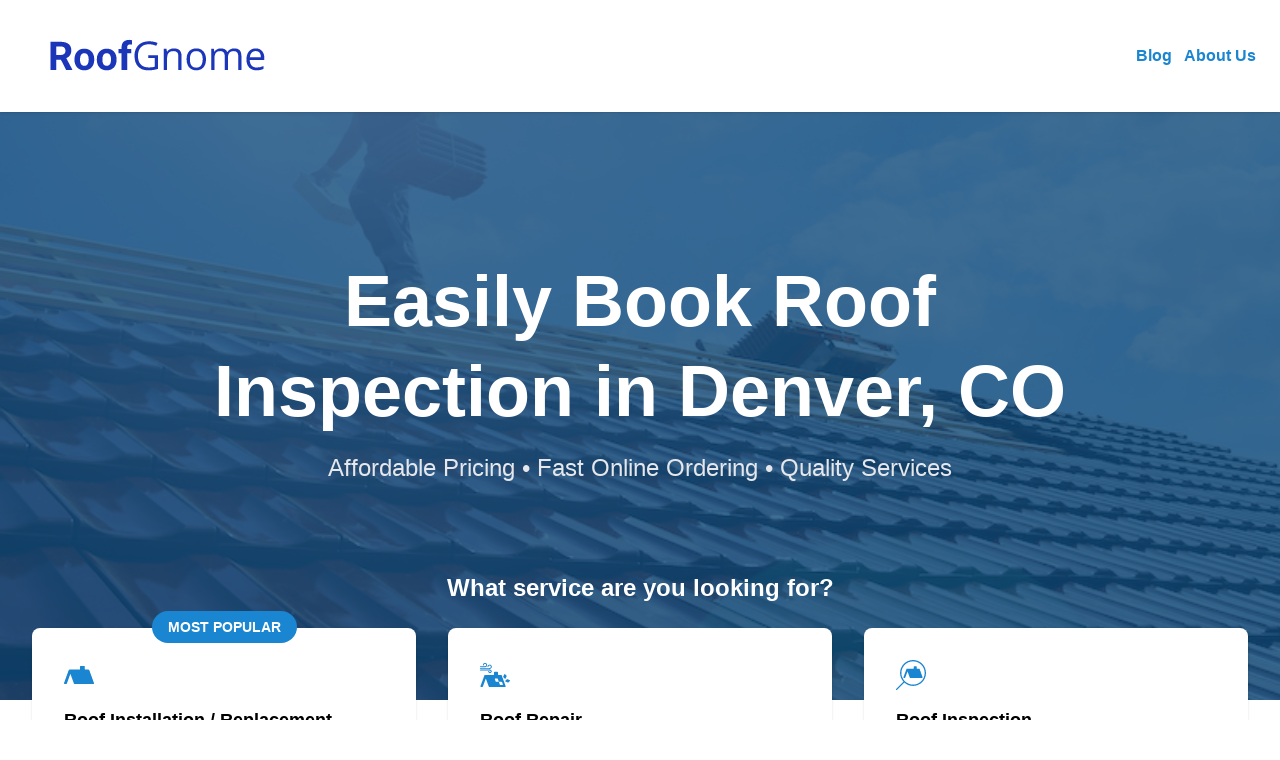

--- FILE ---
content_type: text/html; charset=utf-8
request_url: https://roofgnome.com/roof-inspection/co/denver
body_size: 16483
content:
<!DOCTYPE html>
<html lang="en">

<head>
    
    <style>
    /* Branding on the banner */
    a#CybotCookiebotDialogPoweredbyCybot,
    div#CybotCookiebotDialogPoweredByText {
        display: none !important;
    }

    /* Branding on the Privacy trigger */
    #CookiebotWidget .CookiebotWidget-body .CookiebotWidget-main-logo {
        display: none !important;
    }
</style>
<script>
    window.addEventListener('CookiebotOnAccept', function (e) {
        if(window.analytics) {
            window.analytics.track('cookiebot_accepted', {consent: Cookiebot.consent});
        }
    });
    window.addEventListener('CookiebotOnDecline', function (e) {
        if(window.analytics) {
            window.analytics.track('cookiebot_rejected', {consent: Cookiebot.consent});
        }
    });
    window.addEventListener('CookiebotOnDialogDisplay', function (e) {
        if(window.analytics) {
            window.analytics.track('cookiebot_dialog_displayed');
        }
    });
</script>
<script id="Cookiebot" src="https://consent.cookiebot.com/uc.js" data-cbid="29ee8ebc-92f9-4d5a-95e2-cf2a0a0f9ade" data-blockingmode="auto" type="text/javascript"></script>

        <link rel="preconnect" href="https://www.gstatic.com" />
    <link rel="preconnect" href="https://www.googletagmanager.com" />
    <link rel="preconnect" href="https://maps.googleapis.com/" />
    <link rel="preconnect" href="https://dev.visualwebsiteoptimizer.com" />

    <style>
        /* alpine */
       [x-cloak] {
           display: none !important;
       }
   </style>
            
        <script
    src="https://js.sentry-cdn.com/d06c089b4fbb38cdb3abb340a5f4371d.min.js"
    crossorigin="anonymous"
    async
></script>
<script>
    window.sentryOnLoad = function () {
        const hostname = "" || location.hostname;
        const brand = hostname.match(/([a-z0-9-]+\.com)$/i)[0];
        Sentry.setTag('brand', brand || 'unknown');
        Sentry.init({
            dsn: "https://d06c089b4fbb38cdb3abb340a5f4371d@o113786.ingest.us.sentry.io/4509005798703104",
            release: "1.802.0",
            environment: "production",
            integrations: [Sentry.browserTracingIntegration(), Sentry.replayIntegration()],
            tracePropagationTargets: [location.origin],
            tracesSampleRate: 1,
            replaysSessionSampleRate: 0.1,
            replaysOnErrorSampleRate: 1,
        });
    };
</script>

        
        
        
        <!-- Google Tag Manager (gtag.js) -->
<script async src="https://www.googletagmanager.com/gtag/js?id=G-1CG7YB68F0"></script>
<script>
    window.dataLayer = window.dataLayer || [];

    function gtag() {
        dataLayer.push(arguments);
    }
    gtag('js', new Date());

            gtag('config', 'G-1CG7YB68F0');
    
            gtag('config', 'G-R6BJB7Z8QX');
    
    </script>
<!-- End Google Tag Manager -->


        <meta charset="utf-8">
        <meta name="viewport" content="width=device-width, initial-scale=1, maximum-scale=2, user-scalable=no">
        <link rel="canonical" href="https://roofgnome.com/roof-inspection/co/denver" />

        <title>15 Best Roof Inspection Companies in Denver, CO</title>
        <meta name="description" content="Book the best roof inspection companies in Denver, CO. Top roof inspection companies of January: Severe Weather Roofing and Restoration, LLC, Anderson Construction, BranchStone.">

        
                                    
                <meta property="og:title" content="15 Best Roof Inspection Companies in Denver, CO" />
                <meta property="og:description" content="Book the best roof inspection companies in Denver, CO. Top roof inspection companies of January: Severe Weather Roofing and Restoration, LLC, Anderson Construction, BranchStone." />
                <meta property="og:url" content="https://roofgnome.com/roof-inspection/co/denver" />
                <meta property="og:type" content="website" />
                                    
        
                <link rel="icon" href="https://roofgnome.com/blog/wp-content/uploads/2023/04/cropped-cropped-cropped-gnomes-removebg-preview-1-32x32.png" />
            
            <link rel="preload" href="https://roofgnome.com/assets/static/7f3342f9-6d3e-4433-b9bf-0010bd4f5c76/build/assets/roofgnomecom-hero-sm-oVSVQ-xl.jpg" as="image" media="(max-width: 1024px)">
        
    <!-- Styles -->
    <link rel="preload" as="style" href="https://roofgnome.com/assets/static/7f3342f9-6d3e-4433-b9bf-0010bd4f5c76/build/assets/app-n2V4YM2y.css" /><link rel="stylesheet" href="https://roofgnome.com/assets/static/7f3342f9-6d3e-4433-b9bf-0010bd4f5c76/build/assets/app-n2V4YM2y.css" data-navigate-track="reload" />
</head>

<body class="antialiased bg-page" data-theme="gnome">
    
    <div class="min-h-screen">
        <nav class="sticky top-0 bg-white py-0 sm:py-2 md:py-2 z-40 shadow" x-data="{
        menuOpen: false,
        menuOpenedAt: null,
        openMenu() {
            this.menuOpen = true;
            this.menuOpenedAt = Date.now();
        },
        closeMenu() {
            this.menuOpen = false;
            this.menuOpenedAt = null
        },
        toggleMenu() {
            if(this.menuOpen) {
                this.closeMenu();
            }
            else {
                this.openMenu();
            }
        },
        scrolledDown: false,
        handleScroll() {
            this.scrolledDown = document.body.getBoundingClientRect().top < -11;

            
            if(this.menuOpen) {
                var autoCloseAfter = Date.now() - 1000; // one second
                if(this.menuOpenedAt != null && this.menuOpenedAt < autoCloseAfter) {
                    this.closeMenu();
                }
            }
        }
    }"
    @scroll.window="handleScroll"
    @click.outside="closeMenu">
    <div class="overflow:visible mx-auto px-6 lg:px-8 max-w-7xl">
    <div class="flex  h-16 lg:h-24  justify-between">
            <div class="flex">
                <div class="flex flex-shrink-0 items-center">
                    <a href="https://roofgnome.com">
                                                                                <img class="block h-10 lg:h-16 w-auto" height="40" src="https://roofgnome.com/assets/static/7f3342f9-6d3e-4433-b9bf-0010bd4f5c76/build/assets/roofgnomecom-logo-CotG-Xoy.svg" alt="Roof Gnome Logo">
                                                                        </a>
                </div>
            </div>

            <div class="-mr-2 flex items-center">

                <!-- Tablet & Desktop Menu -->
                <div class="hidden sm:ml-6 lg:flex sm:space-x-3 font-bold items-center">

                    
                                        <div class="relative group">
                        <a href="/blog" class="text-center block text-brand hover:underline">
                            Blog
                        </a>

                                            </div>
                                        <div class="relative group">
                        <a href="/about-us" class="text-center block text-brand hover:underline">
                            About Us
                        </a>

                                            </div>
                    
                    
                    
                    
                    
                    
                </div>

                <!-- Mobile menu button -->
                <div class="lg:hidden">
                    
                                        <button type="button" @click="toggleMenu" class="inline-flex items-center justify-center rounded-md p-2 text-gray-400 hover:bg-gray-100 hover:text-gray-500 focus:outline-none focus:ring-2 focus:ring-inset focus:ring-brand-500" aria-controls="mobile-menu" aria-expanded="false">
                        <span class="sr-only">Open main menu</span>
                        <svg class="block h-6 w-6" x-show="!menuOpen" fill="none" viewBox="0 0 24 24" stroke-width="1.5" stroke="currentColor" aria-hidden="true">
                            <path stroke-linecap="round" stroke-linejoin="round" d="M3.75 6.75h16.5M3.75 12h16.5m-16.5 5.25h16.5" />
                        </svg>
                        <svg x-cloak class="h-6 w-6" x-show="menuOpen" fill="none" viewBox="0 0 24 24" stroke-width="1.5" stroke="currentColor" aria-hidden="true">
                            <path stroke-linecap="round" stroke-linejoin="round" d="M6 18L18 6M6 6l12 12" />
                        </svg>
                    </button>
                                    </div>
            </div>
        </div>
</div>

    <!-- Mobile menu, show/hide based on menu state. -->
    <div x-cloak class="lg:hidden max-h-[90vh] overflow-auto" x-show="menuOpen" id="mobile-menu">
        <div class="space-y-1 pb-3 pt-2 text-lg font-bold">
            
            
            
                        <div>
                <a href="/blog" class="block border-l-4 border-transparent pt-1 pl-3 pr-4 text-brand hover:bg-gray-50 hover:underline">
                    Blog
                </a>
                            </div>
                        <div>
                <a href="/about-us" class="block border-l-4 border-transparent pt-1 pl-3 pr-4 text-brand hover:bg-gray-50 hover:underline">
                    About Us
                </a>
                            </div>
            
            
                    </div>
    </div>
</nav>
    <section>
    
    
    <div class="bg-brand-500 bg-cover bg-center bg-roofgnomecom-hero-sm lg:bg-roofgnomecom-hero-lg">
        <div class="bg-brand-800/80 pt-6 md:pt-36 xlg:pt-64 pb-36 md:pb-48">
            <div class="overflow:visible mx-auto px-6 lg:px-8 max-w-5xl">
    <div class="md:mb-6 text-center">
                    <h1 class="text-white leading-snug md:leading-tight font-bold text-3xl sm:text-3xl md:text-7xl mb-4">
                        Easily Book Roof Inspection in Denver, CO
                    </h1>
                    <p class="text-gray-200 sm:text-2xl">
                        Affordable Pricing • Fast Online Ordering • Quality Services
                    </p>
                </div>
</div>
        </div>
    </div>
    <div class="-mt-32">
                <div class="pb-14">
                    <div class="overflow:visible mx-auto px-6 lg:px-8 max-w-7xl">
    <h2 class="text-white font-semibold text-center text-xl sm:text-1xl md:text-2xl mb-8 md:mb-6">
                            What service are you looking for?
                        </h2>
                        <div class="grid grid-cols-1 sm:grid-cols-2 gap-3 sm:gap-8 md:grid-cols-3">
                            <a href="https://quotes.roofgnome.com/near-me?service=Roof+Installation+or+Replacement&amp;ref=vcms-quotes-tile-hero"  rel="nofollow"     class="group block bg-white rounded-lg p-4 md:p-8 shadow hover:shadow-lg">
            <div class="-mt-[30px] mb-[6px] md:-mt-[45px] md:mb-[21px] text-center">
            <span class="bg-brand text-white text-sm font-bold uppercase py-2 px-4 rounded-full">
                Most Popular
            </span>
        </div>
        <div class="mb-4 fill-brand">
        <svg class="fill-inherit" height="30px" width="30px" style="height: 30px;">
        
<svg xmlns="http://www.w3.org/2000/svg" viewBox="0 0 128.74 78.07"><path fill="inherit" d="m128.52 73.26-20-54.96a3.67 3.67 0 0 0-3.46-2.42H91.03c-.96 0-1.75-.78-1.75-1.75V3.7c0-2.04-1.66-3.7-3.7-3.7H72.45c-2.04 0-3.7 1.66-3.7 3.7v10.43c0 .96-.78 1.75-1.75 1.75H23.73c-1.57 0-2.97.98-3.51 2.46l-20 54.92c-.85 2.34.88 4.81 3.37 4.81h4.85c1.73 0 3.28-1.08 3.87-2.71l14.58-40.05c.18-.49.87-.49 1.05 0l14.7 40.37a3.64 3.64 0 0 0 3.41 2.39h79.12c2.49 0 4.22-2.47 3.37-4.81z"/></svg>

    </svg>
    </div>
    <div class="flex">
        <div class="flex-1 font-black text-lg group-hover:text-brand truncate">
            Roof Installation / Replacement
        </div>
        <div class="flex-0 text-gray-400 group-hover:text-brand">
            <div class="text-2xl -mb-2">&rarr;</div>
        </div>
    </div>
</a>
                            <a href="https://quotes.roofgnome.com/near-me?service=Roof+Repair+or+Maintenance&amp;ref=vcms-quotes-tile-hero"  rel="nofollow"     class="group block bg-white rounded-lg p-4 md:p-8 shadow hover:shadow-lg">
        <div class="mb-4 fill-brand">
        <svg class="fill-inherit" height="30px" width="30px" style="height: 30px;">
        <?xml version="1.0" encoding="UTF-8"?>
<svg xmlns="http://www.w3.org/2000/svg" viewBox="0 0 128.74 103.7">
      <path fill="inherit" d="m109.95,99.66l-16.81-46.19c-.43-1.23-1.6-2.05-2.91-2.05h-11.78c-.82,0-1.46-.64-1.46-1.46v-8.76c0-1.72-1.4-3.12-3.12-3.12h-11.04c-1.72,0-3.1,1.4-3.1,3.12v8.76c0,.82-.66,1.46-1.46,1.46H21.88c-1.31,0-2.5.84-2.95,2.07L2.14,99.66c-.72,1.95.72,4.04,2.83,4.04h4.06c1.46,0,2.77-.92,3.26-2.28l12.25-33.67c.16-.41.74-.41.88,0l12.37,33.94c.43,1.21,1.58,2.01,2.87,2.01h66.48c2.09,0,3.55-2.09,2.83-4.04Zm-13.4-4.39h-9.46c-.76,0-1.44-.47-1.7-1.21l-4.54-13.05h-10.83c-1.46,0-2.77-.92-3.26-2.3l-3.34-9.56c-.41-1.17.47-2.38,1.7-2.38h9.48c.76,0,1.44.47,1.7,1.21l4.54,13.03h10.81c1.46,0,2.77.94,3.26,2.3l3.34,9.56c.41,1.17-.47,2.4-1.7,2.4Z"/>
      <path fill="inherit" d="m128.22,77.33l-6.7,6.7c-.53.53-1.35.67-2.05.33l-12.45-6,7.65-7.65c1.04-1.04,2.61-1.3,3.93-.67l9.12,4.4c1.11.54,1.37,2.02.49,2.9Z"/>
      <path fill="inherit" d="m108.26,69.7l-7.65-7.65c-1.04-1.04-1.3-2.61-.67-3.93l4.4-9.12c.54-1.11,2.01-1.35,2.88-.48l6.7,6.7c.54.54.68,1.37.35,2.06l-6.01,12.43Z"/>
      <path fill="inherit" d="m41.41,25.48H1.95c-1.08,0-1.95-.87-1.95-1.95s.87-1.95,1.95-1.95h39.46c1.08,0,1.95.87,1.95,1.95s-.87,1.95-1.95,1.95Z"/>
      <path fill="inherit" d="m41.41,25.48c-1.08,0-1.95-.87-1.95-1.95s.87-1.95,1.95-1.95c2.89,0,5.24-2.35,5.24-5.24s-2.35-5.24-5.24-5.24-5.24,2.35-5.24,5.24c0,1.08-.87,1.95-1.95,1.95s-1.95-.87-1.95-1.95c0-5.04,4.1-9.15,9.14-9.15s9.14,4.1,9.14,9.15-4.1,9.14-9.14,9.14Z"/>
      <path fill="inherit" d="m21.68,18.29H1.95c-1.08,0-1.95-.87-1.95-1.95s.87-1.95,1.95-1.95h19.73c1.08,0,1.95.87,1.95,1.95s-.87,1.95-1.95,1.95Z"/>
      <path fill="inherit" d="m21.68,18.29c-1.08,0-1.95-.87-1.95-1.95s.87-1.95,1.95-1.95c2.89,0,5.24-2.35,5.24-5.24s-2.35-5.24-5.24-5.24-5.24,2.35-5.24,5.24c0,1.08-.87,1.95-1.95,1.95s-1.95-.87-1.95-1.95C12.54,4.1,16.64,0,21.68,0s9.14,4.1,9.14,9.14-4.1,9.15-9.14,9.15Z"/>
      <path fill="inherit" d="m42.86,32.68H1.95c-1.08,0-1.95-.87-1.95-1.95s.87-1.95,1.95-1.95h40.91c1.08,0,1.95.87,1.95,1.95s-.87,1.95-1.95,1.95Z"/>
      <path fill="inherit" d="m42.86,43.6c-4.09,0-7.41-3.33-7.41-7.41,0-1.08.87-1.95,1.95-1.95s1.95.87,1.95,1.95c0,1.94,1.58,3.51,3.51,3.51s3.51-1.58,3.51-3.51-1.58-3.51-3.51-3.51c-1.08,0-1.95-.87-1.95-1.95s.87-1.95,1.95-1.95c4.09,0,7.41,3.33,7.41,7.41s-3.33,7.41-7.41,7.41Z"/>
</svg>

    </svg>
    </div>
    <div class="flex">
        <div class="flex-1 font-black text-lg group-hover:text-brand truncate">
            Roof Repair
        </div>
        <div class="flex-0 text-gray-400 group-hover:text-brand">
            <div class="text-2xl -mb-2">&rarr;</div>
        </div>
    </div>
</a>
                            <a href="https://quotes.roofgnome.com/near-me?service=Roof+Repair+or+Maintenance&amp;ref=vcms-quotes-tile-hero"  rel="nofollow"     class="group block bg-white rounded-lg p-4 md:p-8 shadow hover:shadow-lg">
        <div class="mb-4 fill-brand">
        <svg class="fill-inherit" height="30px" width="30px" style="height: 30px;">
        <?xml version="1.0" encoding="UTF-8"?>
<svg id="Layer_2" data-name="Layer 2" xmlns="http://www.w3.org/2000/svg" viewBox="0 0 128.74 128.74">
  <defs>
    <style>
      .cls-1 {
        fill: inherit;
      }
    </style>
  </defs>
  <g id="ICONS">
    <g>
      <path class="cls-1" d="m114.22,74.17l-12.82-35.24c-.34-.93-1.23-1.55-2.22-1.55h-8.99c-.62,0-1.12-.5-1.12-1.12v-6.68c0-1.31-1.06-2.37-2.37-2.37h-8.42c-1.31,0-2.37,1.06-2.37,2.37v6.68c0,.62-.5,1.12-1.12,1.12h-21.18,0s-6.56,0-6.56,0c-1.01,0-1.91.63-2.25,1.58l-12.82,35.21c-.55,1.5.56,3.08,2.16,3.08h3.11c1.11,0,2.1-.69,2.48-1.74l9.35-25.67c.11-.31.56-.31.67,0l9.42,25.88c.33.92,1.21,1.53,2.19,1.53h50.72c1.59,0,2.7-1.58,2.16-3.08Z"/>
      <path class="cls-1" d="m112.46,16.28c-21.71-21.71-57.03-21.71-78.73,0-21.03,21.03-21.69,54.85-1.96,76.67L.83,123.89c-1.11,1.11-1.11,2.91,0,4.02.55.55,1.28.83,2.01.83s1.45-.28,2.01-.83l30.94-30.94c10.56,9.55,23.93,14.32,37.31,14.32,14.26,0,28.51-5.43,39.36-16.28,21.71-21.71,21.71-57.02,0-78.73Zm-4.02,74.71c-19.49,19.49-51.21,19.49-70.7,0-19.49-19.49-19.49-51.21,0-70.7,9.75-9.75,22.55-14.62,35.35-14.62s25.6,4.87,35.35,14.62c19.49,19.49,19.49,51.21,0,70.7Z"/>
    </g>
  </g>
</svg>

    </svg>
    </div>
    <div class="flex">
        <div class="flex-1 font-black text-lg group-hover:text-brand truncate">
            Roof Inspection
        </div>
        <div class="flex-0 text-gray-400 group-hover:text-brand">
            <div class="text-2xl -mb-2">&rarr;</div>
        </div>
    </div>
</a>
                            <a href="https://quotes.roofgnome.com/near-me?service=Roof+Repair+or+Maintenance&amp;ref=vcms-quotes-tile-hero"  rel="nofollow"     class="group block bg-white rounded-lg p-4 md:p-8 shadow hover:shadow-lg">
        <div class="mb-4 fill-brand">
        <svg class="fill-inherit" height="30px" width="30px" style="height: 30px;">
        <svg xmlns="http://www.w3.org/2000/svg" viewBox="0 0 128.74 128.74"><path fill="inherit" d="M99.84 79.3l-18.77-2.9-51.64-51.63 1.93-1.93c1.6-1.6 1.6-4.2 0-5.8L15.52 1.2c-1.6-1.6-4.2-1.6-5.8 0L1.2 9.72c-1.6 1.6-1.6 4.2 0 5.8l15.84 15.84c1.6 1.6 4.2 1.6 5.8 0l1.93-1.93L76.4 81.06l2.9 18.77c.39 2.51 3.46 3.51 5.25 1.72l17-17c1.79-1.79.79-4.86-1.72-5.25zM111.48 114.37c-.74 0-1.48-.28-2.04-.85L96.12 100.2a2.891 2.891 0 010-4.09 2.891 2.891 0 014.09 0l13.32 13.32a2.891 2.891 0 010 4.09c-.56.56-1.3.85-2.04.85zM125.85 96.44c-.25 0-.5-.03-.75-.1l-18.2-4.87c-1.54-.41-2.46-2-2.04-3.54.41-1.54 2.01-2.45 3.54-2.04l18.2 4.87c1.54.41 2.46 2 2.04 3.54a2.89 2.89 0 01-2.79 2.14zM93.54 128.74a2.89 2.89 0 01-2.79-2.14l-4.88-18.2c-.41-1.54.5-3.13 2.04-3.54 1.55-.4 3.13.5 3.54 2.04l4.88 18.2a2.892 2.892 0 01-2.79 3.64z"/></svg>

    </svg>
    </div>
    <div class="flex">
        <div class="flex-1 font-black text-lg group-hover:text-brand truncate">
            Roof Cleaning
        </div>
        <div class="flex-0 text-gray-400 group-hover:text-brand">
            <div class="text-2xl -mb-2">&rarr;</div>
        </div>
    </div>
</a>
                            <a href="https://quotes.roofgnome.com/near-me?service=Solar+Panel+Installation+and+Repair&amp;ref=vcms-quotes-tile-hero"  rel="nofollow"     class="group block bg-white rounded-lg p-4 md:p-8 shadow hover:shadow-lg">
        <div class="mb-4 fill-brand">
        <svg class="fill-inherit" height="30px" width="30px" style="height: 30px;">
        <svg xmlns="http://www.w3.org/2000/svg" height="1em" viewBox="0 0 640 512">
    <path fill="inherit" d="M122.2 0C91.7 0 65.5 21.5 59.5 51.4L8.3 307.4C.4 347 30.6 384 71 384H288v64H224c-17.7 0-32 14.3-32 32s14.3 32 32 32H416c17.7 0 32-14.3 32-32s-14.3-32-32-32H352V384H569c40.4 0 70.7-36.9 62.8-76.6l-51.2-256C574.5 21.5 548.3 0 517.8 0H122.2zM260.9 64H379.1l10.4 104h-139L260.9 64zM202.3 168H101.4L122.2 64h90.4L202.3 168zM91.8 216H197.5L187.1 320H71L91.8 216zm153.9 0H394.3l10.4 104-169.4 0 10.4-104zm196.8 0H548.2L569 320h-116L442.5 216zm96-48H437.7L427.3 64h90.4l31.4-6.3L517.8 64l20.8 104z"/>
</svg>

    </svg>
    </div>
    <div class="flex">
        <div class="flex-1 font-black text-lg group-hover:text-brand truncate">
            Solar Installation
        </div>
        <div class="flex-0 text-gray-400 group-hover:text-brand">
            <div class="text-2xl -mb-2">&rarr;</div>
        </div>
    </div>
</a>
                            <a href="https://quotes.roofgnome.com/near-me?service=Roofing&amp;ref=vcms-quotes-tile-hero"  rel="nofollow"     class="group block bg-white rounded-lg p-4 md:p-8 shadow hover:shadow-lg">
        <div class="mb-4 fill-brand">
        <svg class="fill-inherit" height="30px" width="30px" style="height: 30px;">
        <svg viewBox="0 0 26 26" xmlns="http://www.w3.org/2000/svg"><path d="M13 26c3.583 0 6.646-1.27 9.188-3.813C24.729 19.646 26 16.584 26 13h-2.625c0 2.875-1.01 5.323-3.031 7.344-2.021 2.02-4.469 3.031-7.344 3.031s-5.323-1.01-7.344-3.031C3.636 18.323 2.625 15.875 2.625 13s1.01-5.323 3.031-7.344C7.677 3.636 10.125 2.625 13 2.625c1 0 1.958.125 2.875.375l2-2A12.45 12.45 0 0013 0C9.417 0 6.354 1.27 3.812 3.813 1.272 6.354 0 9.416 0 13c0 3.583 1.27 6.646 3.813 9.188C6.354 24.729 9.416 26 13 26zm-1.313-7.813l13-13-1.812-1.812L11.687 14.5l-4-4-1.812 1.875 5.813 5.813z" fill="inherit"/></svg>

    </svg>
    </div>
    <div class="flex">
        <div class="flex-1 font-black text-lg group-hover:text-brand truncate">
            Other Services
        </div>
        <div class="flex-0 text-gray-400 group-hover:text-brand">
            <div class="text-2xl -mb-2">&rarr;</div>
        </div>
    </div>
</a>
                    </div>
</div>
                </div>
            </div>


    
    
</section>

    <section class="overflow:visible py-6 md:py-12 lg:py-16 bg-section " >
    <div class="overflow:visible mx-auto px-6 lg:px-8 max-w-5xl">
    <div class="text-center mb-8 max-w-6xl mx-auto ">
        <h2 class="font-bold text-brand-900 text-xl md:text-4xl leading-normal md:mb-6">
            Need work done around your house? Home Gnome delivers reliable, quality home services!
        </h2>
    </div>

    <div class="relative z-0 text-brand-900">
        <div class="flex flex-col md:flex-row justify-around gap-8 text-center z-0">
                        <div class="flex-1 flex flex-col items-center">
                <div class="relative md:flex md:flex-col md:justify-center">
                    <svg class="fill-inherit w-20 h-20 md:w-24 md:h-24"
            >
        <svg viewbox="0 0 103 80" fill="none" xmlns="http://www.w3.org/2000/svg">
    <ellipse cx="55.5" cy="30" rx="23.5" ry="24" fill="#fff" />
    <path class="fill-brand-900" d="M35.081 51.596c-11.635-11.848-11.635-31.125 0-42.972a29.497 29.497 0 0142.202 0c9.87 10.05 11.366 24.999 4.489 36.672 0 0-.494.844.173 1.523L97.17 62.32c3.03 3.086 3.752 7.4 1.064 10.137l-.462.47c-2.688 2.737-6.925 2.003-9.955-1.083l-15.193-15.47c-.7-.712-1.528-.209-1.528-.209-11.464 7.003-26.144 5.48-36.015-4.57zm36.693-5.61c8.597-8.754 8.597-22.998 0-31.752a21.796 21.796 0 00-31.183 0c-8.598 8.754-8.598 22.998 0 31.752a21.797 21.797 0 0031.183 0z" />
    <path class="fill-red-500" d="M69.87 28.306c.4 0 .806-.08 1.198-.248 1.566-.675 2.3-2.515 1.636-4.11-4.166-10.026-15.566-14.73-25.412-10.489-1.566.675-2.299 2.516-1.636 4.11.663 1.596 2.47 2.341 4.037 1.667 6.718-2.895 14.496.316 17.338 7.155a3.08 3.08 0 002.838 1.916z" />
</svg>
    </svg>
                                        <span class="absolute -left-7 -bottom-2 flex flex-col flex-shrink-0 justify-center items-center w-10 h-10 rounded-full bg-brand-900 text-white text-center font-bold text-xl">1</span>
                                    </div>
                <div class="pt-2 md:pt-4 text-base md:text-2xl font-bold leading-6 md:leading-9 w-40 md:w-60 mx-auto">
                    Select the service you need
                </div>
            </div>
                        <div class="flex-1 flex flex-col items-center">
                <div class="relative md:flex md:flex-col md:justify-center">
                    <svg class="fill-inherit w-20 h-20 md:w-24 md:h-24"
            >
        <svg xmlns="http://www.w3.org/2000/svg" viewBox="0 0 80 80" fill="none">
    <g clip-path="url(#clip0_2350_14701)">
        <path class="fill-brand-900" d="M59.218 25.1562V9.0625C59.218 4.92004 62.5762 1.5625 66.718 1.5625C70.8605 1.5625 74.218 4.92004 74.218 9.0625V22.0312C74.218 23.7573 72.8191 25.1562 71.093 25.1562H59.218Z" />
        <path d="M66.7181 1.5625H13.2813C9.13879 1.5625 5.78125 4.92004 5.78125 9.0625V66.8744C5.78125 68.6005 7.18018 69.9994 8.90625 69.9994H59.2181V9.0625C59.2181 4.92004 62.5763 1.5625 66.7181 1.5625Z" fill="white" />
        <path d="M45.7812 78.4369L43.4821 72.9199C42.6788 70.9924 42.2656 68.924 42.2656 66.8353V54.7205C42.2656 52.89 43.7494 51.4062 45.5798 51.4062C47.0062 51.4062 48.2727 52.3187 48.7238 53.6725L51.0791 60.7373C51.6473 62.4426 53.2434 63.5931 55.0415 63.5931C57.3486 63.5931 59.2181 61.7236 59.2181 59.4165V28.8599L63.9728 33.6053C67.9645 37.5903 70.2081 42.9993 70.2081 48.6395V65.249C70.2081 69.8108 69.1937 74.3152 67.2394 78.4369" class="fill-red-500" />
        <path d="M22.6045 20H15.7295C14.8665 20 14.167 19.3005 14.167 18.4375V11.5625C14.167 10.6995 14.8665 10 15.7295 10H22.6045C23.4669 10 24.167 10.6995 24.167 11.5625V18.4375C24.167 19.3005 23.4669 20 22.6045 20Z" class="fill-red-500" />
        <path d="M22.6045 38.75H15.7295C14.8665 38.75 14.167 38.0505 14.167 37.1875V30.3125C14.167 29.4495 14.8665 28.75 15.7295 28.75H22.6045C23.4669 28.75 24.167 29.4495 24.167 30.3125V37.1875C24.167 38.0505 23.4669 38.75 22.6045 38.75Z" class="fill-red-500" />
        <path d="M22.6045 57.4994H15.7295C14.8665 57.4994 14.167 56.7999 14.167 55.9369V49.0625C14.167 48.1995 14.8665 47.5 15.7295 47.5H22.6045C23.4669 47.5 24.167 48.1995 24.167 49.0625V55.9369C24.167 56.7999 23.4669 57.4994 22.6045 57.4994Z" class="fill-red-500" />
        <path d="M66.7181 0H13.2813C8.2843 0 4.21875 4.06555 4.21875 9.0625V66.8744C4.21875 69.4592 6.32141 71.5619 8.90625 71.5619H29.4269C30.2899 71.5619 30.9894 70.8624 30.9894 69.9994C30.9894 69.1364 30.2899 68.4369 29.4269 68.4369H8.90625C8.04443 68.4369 7.34375 67.7362 7.34375 66.8744V9.0625C7.34375 5.78857 10.0073 3.125 13.2813 3.125H59.8804C58.4967 4.7168 57.6556 6.7926 57.6556 9.0625V59.4165C57.6556 60.8582 56.4832 62.0306 55.0415 62.0306C53.9148 62.0306 52.9181 61.3123 52.561 60.2435L50.2063 53.1781C49.5416 51.1835 47.6819 49.8438 45.5798 49.8438C42.8906 49.8438 40.7031 52.0312 40.7031 54.7198V55.9369H32.6044C31.7413 55.9369 31.0419 56.637 31.0419 57.4994C31.0419 58.3624 31.7413 59.0619 32.6044 59.0619H40.7031V66.8353C40.7031 69.1425 41.153 71.3922 42.0404 73.5211L44.339 79.0381C44.5892 79.6381 45.1697 80 45.7819 80C45.9821 80 46.1859 79.9615 46.3818 79.8798C47.179 79.5477 47.5555 78.6328 47.2235 77.8363L44.9249 72.3193C44.1974 70.5731 43.8281 68.728 43.8281 66.8359V54.7205C43.8281 53.7543 44.6137 52.9688 45.5798 52.9688C46.3348 52.9688 47.0032 53.4497 47.2418 54.1663L49.5966 61.2317C50.379 63.5785 52.5671 65.1556 55.0415 65.1556C58.2062 65.1556 60.7806 62.5812 60.7806 59.4165V32.6276L62.8687 34.7113C66.5942 38.4296 68.6456 43.3765 68.6456 48.6395V65.249C68.6456 69.5514 67.6709 73.88 65.8276 77.7673C65.4578 78.5468 65.7904 79.4788 66.5698 79.8486C67.3493 80.2185 68.2813 79.8865 68.6511 79.1064C70.6915 74.8035 71.7706 70.0116 71.7706 65.249V48.6395C71.7706 42.5403 69.3933 36.8085 65.0763 32.4994L60.7806 28.2117V26.7188H71.0931C73.678 26.7188 75.7806 24.6161 75.7806 22.0312V9.0625C75.7806 4.06555 71.7157 0 66.7181 0ZM72.6556 22.0312C72.6556 22.8925 71.955 23.5938 71.0931 23.5938H60.7806V9.0625C60.7806 5.78857 63.4442 3.125 66.7181 3.125C69.9921 3.125 72.6556 5.78857 72.6556 9.0625V22.0312Z" class="fill-brand-900" />
        <path d="M36.25 68.4369C35.8386 68.4369 35.4358 68.6042 35.1453 68.8947C34.8547 69.1858 34.6875 69.5887 34.6875 69.9994C34.6875 70.4108 34.8547 70.8136 35.1453 71.1042C35.4358 71.3947 35.8386 71.5619 36.25 71.5619C36.6608 71.5619 37.0636 71.3947 37.3547 71.1042C37.6453 70.8136 37.8125 70.4108 37.8125 69.9994C37.8125 69.5887 37.6453 69.1858 37.3547 68.8947C37.0636 68.6042 36.6608 68.4369 36.25 68.4369Z" class="fill-brand-900" />
        <path d="M25.7295 11.5625C25.7295 9.83948 24.3275 8.4375 22.6045 8.4375H15.7295C14.0059 8.4375 12.6045 9.83948 12.6045 11.5625V18.4375C12.6045 20.1605 14.0059 21.5625 15.7295 21.5625H22.6045C24.3275 21.5625 25.7295 20.1605 25.7295 18.4375V11.5625ZM22.6045 18.4375H15.7295V11.5625H22.6045L22.6063 18.4375C22.6063 18.4375 22.6057 18.4375 22.6045 18.4375Z" class="fill-brand-900" />
        <path d="M25.7295 30.3125C25.7295 28.5895 24.3275 27.1875 22.6045 27.1875H15.7295C14.0059 27.1875 12.6045 28.5895 12.6045 30.3125V37.1875C12.6045 38.9105 14.0059 40.3125 15.7295 40.3125H22.6045C24.3275 40.3125 25.7295 38.9105 25.7295 37.1875V30.3125ZM22.6045 37.1875H15.7295V30.3125H22.6045L22.6063 37.1875C22.6063 37.1875 22.6057 37.1875 22.6045 37.1875Z" class="fill-brand-900" />
        <path d="M22.6045 45.9375H15.7295C14.0059 45.9375 12.6045 47.3389 12.6045 49.0625V55.9369C12.6045 57.6605 14.0059 59.0619 15.7295 59.0619H22.6045C24.3275 59.0619 25.7295 57.6605 25.7295 55.9369V49.0625C25.7295 47.3389 24.3275 45.9375 22.6045 45.9375ZM22.6045 55.9369H15.7295V49.0625H22.6045L22.6063 55.9369C22.6063 55.9369 22.6057 55.9369 22.6045 55.9369Z" class="fill-brand-900" />
        <path class="fill-brand-900" d="M50.5205 21.5625C51.3835 21.5625 52.083 20.863 52.083 20C52.083 19.137 51.3835 18.4375 50.5205 18.4375H39.749C38.886 18.4375 38.1865 19.137 38.1865 20C38.1865 20.863 38.886 21.5625 39.749 21.5625H50.5205Z" />
        <path d="M32.6045 21.5625C33.0159 21.5625 33.4187 21.3953 33.7092 21.1047C33.9998 20.8142 34.167 20.4108 34.167 20C34.167 19.5892 33.9998 19.1858 33.7092 18.8953C33.4187 18.6047 33.0159 18.4375 32.6045 18.4375C32.1919 18.4375 31.7903 18.6047 31.4998 18.8953C31.208 19.1858 31.042 19.5892 31.042 20C31.042 20.4108 31.208 20.8142 31.4998 21.1047C31.7903 21.3953 32.1919 21.5625 32.6045 21.5625Z" class="fill-brand-900" />
        <path class="fill-brand-900" d="M32.6038 40.3125H50.5206C51.3837 40.3125 52.0831 39.613 52.0831 38.75C52.0831 37.887 51.3837 37.1875 50.5206 37.1875H32.6038C31.7413 37.1875 31.0413 37.887 31.0413 38.75C31.0413 39.613 31.7413 40.3125 32.6038 40.3125Z" />
    </g>
    <defs>
        <clipPath id="clip0_2350_14701">
            <rect width="80" height="80" fill="white" />
        </clipPath>
    </defs>
</svg>
    </svg>
                                        <span class="absolute -left-7 -bottom-2 flex flex-col flex-shrink-0 justify-center items-center w-10 h-10 rounded-full bg-brand-900 text-white text-center font-bold text-xl">2</span>
                                    </div>
                <div class="pt-2 md:pt-4 text-base md:text-2xl font-bold leading-6 md:leading-9 w-40 md:w-60 mx-auto">
                    Schedule your service appointment
                </div>
            </div>
                        <div class="flex-1 flex flex-col items-center">
                <div class="relative md:flex md:flex-col md:justify-center">
                    <svg class="fill-inherit w-20 h-20 md:w-24 md:h-24"
            >
        <svg xmlns="http://www.w3.org/2000/svg" class="h-20 md:h-32" viewBox="0 0 93 93" fill="none">
    <circle cx="47" cy="46.57" r="35" fill="white" />
    <path d="M35 40.8109L47.44 51.6804C49.0379 53.0763 51.2891 52.8018 52.6045 51.051L77 18.57" class="stroke-brand-500" stroke-width="10" stroke-linecap="round" />
    <path d="M81 46.692C81 53.9005 78.7422 60.9278 74.5431 66.7874C70.3445 72.6471 64.4155 77.0439 57.5898 79.3612C50.7638 81.678 43.3835 81.7988 36.4852 79.7065C29.587 77.6139 23.5176 73.413 19.1293 67.6944C14.741 61.9755 12.2543 55.0256 12.0185 47.8209C11.7826 40.6161 13.8095 33.5185 17.8143 27.5248C21.8192 21.5311 27.6009 16.9424 34.3474 14.4032C41.0939 11.864 48.4665 11.5018 55.4294 13.3675" class="stroke-brand-900" stroke-width="7" stroke-linecap="round" />
</svg>
    </svg>
                                        <span class="absolute -left-7 -bottom-2 flex flex-col flex-shrink-0 justify-center items-center w-10 h-10 rounded-full bg-brand-900 text-white text-center font-bold text-xl">3</span>
                                    </div>
                <div class="pt-2 md:pt-4 text-base md:text-2xl font-bold leading-6 md:leading-9 w-40 md:w-60 mx-auto">
                    Get your project done
                </div>
            </div>
            
            
            <div class="-z-[1] hidden md:block absolute top-12 left-[18%] w-[69%] h-2 bg-brand-900">&nbsp;</div>
        </div>

                <div class="md:hidden sm:block">
            <a href="#launcher" class="mt-5 md:mt-8 block md:max-w-xs p-2 font-black uppercase text-center bg-brand-500 hover:bg-brand-300 text-white rounded-lg mx-auto">
                Get a Quote
            </a>
        </div>
</div>
        <div class="mt-6 md:mt-12 lg:mt-16"></div>
        <div class="text-center">
            <a href="https://quotes.roofgnome.com/near-me?service=Roof+Inspection&amp;ref=vcms-cta-button&amp;location=Denver%2C+CO"  rel="nofollow"     class="rounded-full bg-orange-200 p-[1px] inline-block group shadow-lg">
    <span
        class="p-6 md:px-8 font-bold uppercase md:text-xl bg-brand group-hover:bg-brand-700 text-white rounded-full border-2 border-white inline-block">
        Get a free estimate</span>
</a>
        </div>
</section>

    

            <section class="overflow:visible py-6 md:py-12 lg:py-16 " >
    <div class="overflow:visible mx-auto px-6 lg:px-8 max-w-7xl">
    <div x-data="{ expanded: false }">

        <p class="uppercase font-black text-sm md:text-lg text-brand mb-2">
        Trusted pros at affordable rates
    </p>
    <h2 class="font-black text-slate-900 text-2xl sm:text-1xl md:text-3xl mb-4 md:mb-5">
        Top Roof Inspection Companies in Denver, CO
                    January 2026
    </h2>

        <div class="grid grid-cols-1 gap-6 lg:gap-8 sm:grid-cols-1 md:grid-cols-2 lg:grid-cols-3">
            
                            <div class="bg-white rounded-xl border-[1px] border-gray-300 p-6 flex flex-col justify-between" itemscope itemtype="https://schema.org/LocalBusiness">
    
    <div class="flex mb-3 max-w-100 items-center">
        
        <div class="flex-none">
                                                <div 
    class="inline-flex items-center justify-center rounded-full font-bold w-10 h-10 bg-brand text-white w-[72px] h-[72px] rounded-lg border-[1px] border-gray-300"
    role="img"
    aria-label="Avatar for SW"
>
    SW
</div>                                     </div>
        
        <div class="pl-4 flex-grow min-w-0">
            <h3 class="font-black text-lg line-clamp-3" itemprop="name">
                Severe Weather Roofing and Restoration, LLC
            </h3>
            <div class="font-bold">
                
            </div>
                        <div class="text-sm text-gray-600 font-bold line-clamp-3">
                                                1435 Larimer St # 308, Denver, CO 80202
                                            </div>
                        <span itemprop="address" class="hidden">1435 Larimer St # 308, Denver, CO 80202</span>
            <span itemprop="areaServed" class="hidden">Denver, CO</span>
        </div>

        
        
    </div>

    
            <div x-data="{open: false, contentHeight: 0, toggleOpen() { this.open = !this.open; $dispatch('showmoretoggled', {open:this.open, group: 'business-grid'}); }}"
    x-id="['show-more-component']"
    x-init="$nextTick(() => { contentHeight = $refs.wrapper.offsetHeight; });"
    x-on:showmoretoggled.window="if($event.detail.group == 'business-grid' && $event.detail.group !== '') { open = $event.detail.open; }">
    <div class="overflow-hidden relative" x-bind:class="open || contentHeight < 250 ? 'h-auto' : 'h-[250px]'">
        <div x-ref="wrapper">
            <div>

    
            <span itemprop="knowsAbout" class="hidden">Roof Inspection</span>
    
            <!-- RATING METRICS -->
        <div class="mb-2">
                                            
                <div class="flex items-center">
                    <div class="font-bold">Rating:</div>
                    <div>
                        <div class="ml-2">
                            
                            <div class="text-yellow-500">
            <svg xmlns="http://www.w3.org/2000/svg" viewBox="0 0 24 24" fill="currentColor" class="w-5 h-5 inline -mr-1.5">
            <path fill-rule="evenodd" d="M10.788 3.21c.448-1.077 1.976-1.077 2.424 0l2.082 5.006 5.404.434c1.164.093 1.636 1.545.749 2.305l-4.117 3.527 1.257 5.273c.271 1.136-.964 2.033-1.96 1.425L12 18.354 7.373 21.18c-.996.608-2.231-.29-1.96-1.425l1.257-5.273-4.117-3.527c-.887-.76-.415-2.212.749-2.305l5.404-.434 2.082-5.005Z" clip-rule="evenodd" />
        </svg>
            <svg xmlns="http://www.w3.org/2000/svg" viewBox="0 0 24 24" fill="currentColor" class="w-5 h-5 inline -mr-1.5">
            <path fill-rule="evenodd" d="M10.788 3.21c.448-1.077 1.976-1.077 2.424 0l2.082 5.006 5.404.434c1.164.093 1.636 1.545.749 2.305l-4.117 3.527 1.257 5.273c.271 1.136-.964 2.033-1.96 1.425L12 18.354 7.373 21.18c-.996.608-2.231-.29-1.96-1.425l1.257-5.273-4.117-3.527c-.887-.76-.415-2.212.749-2.305l5.404-.434 2.082-5.005Z" clip-rule="evenodd" />
        </svg>
            <svg xmlns="http://www.w3.org/2000/svg" viewBox="0 0 24 24" fill="currentColor" class="w-5 h-5 inline -mr-1.5">
            <path fill-rule="evenodd" d="M10.788 3.21c.448-1.077 1.976-1.077 2.424 0l2.082 5.006 5.404.434c1.164.093 1.636 1.545.749 2.305l-4.117 3.527 1.257 5.273c.271 1.136-.964 2.033-1.96 1.425L12 18.354 7.373 21.18c-.996.608-2.231-.29-1.96-1.425l1.257-5.273-4.117-3.527c-.887-.76-.415-2.212.749-2.305l5.404-.434 2.082-5.005Z" clip-rule="evenodd" />
        </svg>
            <svg xmlns="http://www.w3.org/2000/svg" viewBox="0 0 24 24" fill="currentColor" class="w-5 h-5 inline -mr-1.5">
            <path fill-rule="evenodd" d="M10.788 3.21c.448-1.077 1.976-1.077 2.424 0l2.082 5.006 5.404.434c1.164.093 1.636 1.545.749 2.305l-4.117 3.527 1.257 5.273c.271 1.136-.964 2.033-1.96 1.425L12 18.354 7.373 21.18c-.996.608-2.231-.29-1.96-1.425l1.257-5.273-4.117-3.527c-.887-.76-.415-2.212.749-2.305l5.404-.434 2.082-5.005Z" clip-rule="evenodd" />
        </svg>
            <svg xmlns="http://www.w3.org/2000/svg" viewBox="0 0 24 24" fill="currentColor" class="w-5 h-5 inline -mr-1.5">
            <path fill-rule="evenodd" d="M10.788 3.21c.448-1.077 1.976-1.077 2.424 0l2.082 5.006 5.404.434c1.164.093 1.636 1.545.749 2.305l-4.117 3.527 1.257 5.273c.271 1.136-.964 2.033-1.96 1.425L12 18.354 7.373 21.18c-.996.608-2.231-.29-1.96-1.425l1.257-5.273-4.117-3.527c-.887-.76-.415-2.212.749-2.305l5.404-.434 2.082-5.005Z" clip-rule="evenodd" />
        </svg>
            </div>
                        </div>
                    </div>
                </div>
                            
                    </div>
    </div>

            <div class="prose -mt-5">
                <div ><p>Founded over 10 years ago, Severe Weather Roofing and Restoration, LLC, has installed well over 1,000 roofs in Denver and surrounding areas. The professional roofing contractor has a team of technicians that are well equipped and experienced to install all types of roofing systems on residential and commercial properties. Severe Weather Roofing and Restoration, LLC, is proudly owned by John Anderson.</p>
</div>
            </div>
        </div>

        <div x-show="contentHeight > 250" x-bind:class="open && contentHeight > 250 ? 'block' : 'absolute -bottom-[1px] left-0 right-0 pt-8 bg-gradient-to-t from-white via-white'">
            <button class="text-brand hover:text-brand-800 underline underline-offset-4 mb-2" x-on:click="toggleOpen()">
                <span x-show="!open">Show More...</span>
                <span x-show="open" x-cloak>Show Less...</span>
            </button>
        </div>
    </div>

</div>
    
    
    </div>
                            <div class="bg-white rounded-xl border-[1px] border-gray-300 p-6 flex flex-col justify-between" itemscope itemtype="https://schema.org/LocalBusiness">
    
    <div class="flex mb-3 max-w-100 items-center">
        
        <div class="flex-none">
                                                <div 
    class="inline-flex items-center justify-center rounded-full font-bold w-10 h-10 bg-brand text-white w-[72px] h-[72px] rounded-lg border-[1px] border-gray-300"
    role="img"
    aria-label="Avatar for AC"
>
    AC
</div>                                     </div>
        
        <div class="pl-4 flex-grow min-w-0">
            <h3 class="font-black text-lg line-clamp-3" itemprop="name">
                Anderson Construction
            </h3>
            <div class="font-bold">
                
            </div>
                        <div class="text-sm text-gray-600 font-bold line-clamp-3">
                                                1401 Lawrence St, Denver, CO 80202
                                            </div>
                        <span itemprop="address" class="hidden">1401 Lawrence St, Denver, CO 80202</span>
            <span itemprop="areaServed" class="hidden">Denver, CO</span>
        </div>

        
        
    </div>

    
            <div x-data="{open: false, contentHeight: 0, toggleOpen() { this.open = !this.open; $dispatch('showmoretoggled', {open:this.open, group: 'business-grid'}); }}"
    x-id="['show-more-component']"
    x-init="$nextTick(() => { contentHeight = $refs.wrapper.offsetHeight; });"
    x-on:showmoretoggled.window="if($event.detail.group == 'business-grid' && $event.detail.group !== '') { open = $event.detail.open; }">
    <div class="overflow-hidden relative" x-bind:class="open || contentHeight < 250 ? 'h-auto' : 'h-[250px]'">
        <div x-ref="wrapper">
            <div>

    
            <span itemprop="knowsAbout" class="hidden">Roof Inspection</span>
    
            <!-- RATING METRICS -->
        <div class="mb-2">
                                            
                <div class="flex items-center">
                    <div class="font-bold">Rating:</div>
                    <div>
                        <div class="ml-2">
                            
                            <div class="text-yellow-500">
            <svg xmlns="http://www.w3.org/2000/svg" viewBox="0 0 24 24" fill="currentColor" class="w-5 h-5 inline -mr-1.5">
            <path fill-rule="evenodd" d="M10.788 3.21c.448-1.077 1.976-1.077 2.424 0l2.082 5.006 5.404.434c1.164.093 1.636 1.545.749 2.305l-4.117 3.527 1.257 5.273c.271 1.136-.964 2.033-1.96 1.425L12 18.354 7.373 21.18c-.996.608-2.231-.29-1.96-1.425l1.257-5.273-4.117-3.527c-.887-.76-.415-2.212.749-2.305l5.404-.434 2.082-5.005Z" clip-rule="evenodd" />
        </svg>
            <svg xmlns="http://www.w3.org/2000/svg" viewBox="0 0 24 24" fill="currentColor" class="w-5 h-5 inline -mr-1.5">
            <path fill-rule="evenodd" d="M10.788 3.21c.448-1.077 1.976-1.077 2.424 0l2.082 5.006 5.404.434c1.164.093 1.636 1.545.749 2.305l-4.117 3.527 1.257 5.273c.271 1.136-.964 2.033-1.96 1.425L12 18.354 7.373 21.18c-.996.608-2.231-.29-1.96-1.425l1.257-5.273-4.117-3.527c-.887-.76-.415-2.212.749-2.305l5.404-.434 2.082-5.005Z" clip-rule="evenodd" />
        </svg>
            <svg xmlns="http://www.w3.org/2000/svg" viewBox="0 0 24 24" fill="currentColor" class="w-5 h-5 inline -mr-1.5">
            <path fill-rule="evenodd" d="M10.788 3.21c.448-1.077 1.976-1.077 2.424 0l2.082 5.006 5.404.434c1.164.093 1.636 1.545.749 2.305l-4.117 3.527 1.257 5.273c.271 1.136-.964 2.033-1.96 1.425L12 18.354 7.373 21.18c-.996.608-2.231-.29-1.96-1.425l1.257-5.273-4.117-3.527c-.887-.76-.415-2.212.749-2.305l5.404-.434 2.082-5.005Z" clip-rule="evenodd" />
        </svg>
            <svg xmlns="http://www.w3.org/2000/svg" viewBox="0 0 24 24" fill="currentColor" class="w-5 h-5 inline -mr-1.5">
            <path fill-rule="evenodd" d="M10.788 3.21c.448-1.077 1.976-1.077 2.424 0l2.082 5.006 5.404.434c1.164.093 1.636 1.545.749 2.305l-4.117 3.527 1.257 5.273c.271 1.136-.964 2.033-1.96 1.425L12 18.354 7.373 21.18c-.996.608-2.231-.29-1.96-1.425l1.257-5.273-4.117-3.527c-.887-.76-.415-2.212.749-2.305l5.404-.434 2.082-5.005Z" clip-rule="evenodd" />
        </svg>
            <svg xmlns="http://www.w3.org/2000/svg" viewBox="0 0 24 24" fill="currentColor" class="w-5 h-5 inline -mr-1.5">
            <path fill-rule="evenodd" d="M10.788 3.21c.448-1.077 1.976-1.077 2.424 0l2.082 5.006 5.404.434c1.164.093 1.636 1.545.749 2.305l-4.117 3.527 1.257 5.273c.271 1.136-.964 2.033-1.96 1.425L12 18.354 7.373 21.18c-.996.608-2.231-.29-1.96-1.425l1.257-5.273-4.117-3.527c-.887-.76-.415-2.212.749-2.305l5.404-.434 2.082-5.005Z" clip-rule="evenodd" />
        </svg>
            </div>
                        </div>
                    </div>
                </div>
                            
                    </div>
    </div>

            <div class="prose -mt-5">
                <div ><p>Anderson Construction is a locally owned company that can help install a new roof for your home or business. From installing asphalt, cedar, slate, tile, metal, and flat roofing systems to putting up designer shingles and custom-designed roofs in your home, the company can help. They can also fix roofs damaged by hail, storm, fire, and flood. Other services include siding, gutters, painting, landscaping, and remodeling. Anderson Construction serves the residents of Denver. The company is accredited by the BBB with an A+ rating.</p>
</div>
            </div>
        </div>

        <div x-show="contentHeight > 250" x-bind:class="open && contentHeight > 250 ? 'block' : 'absolute -bottom-[1px] left-0 right-0 pt-8 bg-gradient-to-t from-white via-white'">
            <button class="text-brand hover:text-brand-800 underline underline-offset-4 mb-2" x-on:click="toggleOpen()">
                <span x-show="!open">Show More...</span>
                <span x-show="open" x-cloak>Show Less...</span>
            </button>
        </div>
    </div>

</div>
    
    
    </div>
                            <div class="bg-white rounded-xl border-[1px] border-gray-300 p-6 flex flex-col justify-between" itemscope itemtype="https://schema.org/LocalBusiness">
    
    <div class="flex mb-3 max-w-100 items-center">
        
        <div class="flex-none">
                                                <div 
    class="inline-flex items-center justify-center rounded-full font-bold w-10 h-10 bg-brand text-white w-[72px] h-[72px] rounded-lg border-[1px] border-gray-300"
    role="img"
    aria-label="Avatar for BR"
>
    BR
</div>                                     </div>
        
        <div class="pl-4 flex-grow min-w-0">
            <h3 class="font-black text-lg line-clamp-3" itemprop="name">
                BranchStone
            </h3>
            <div class="font-bold">
                
            </div>
                        <div class="text-sm text-gray-600 font-bold line-clamp-3">
                                                1624 Market Street Suite 226 #71887, Denver, CO 80202
                                            </div>
                        <span itemprop="address" class="hidden">1624 Market Street Suite 226 #71887, Denver, CO 80202</span>
            <span itemprop="areaServed" class="hidden">Denver, CO</span>
        </div>

        
        
    </div>

    
            <div x-data="{open: false, contentHeight: 0, toggleOpen() { this.open = !this.open; $dispatch('showmoretoggled', {open:this.open, group: 'business-grid'}); }}"
    x-id="['show-more-component']"
    x-init="$nextTick(() => { contentHeight = $refs.wrapper.offsetHeight; });"
    x-on:showmoretoggled.window="if($event.detail.group == 'business-grid' && $event.detail.group !== '') { open = $event.detail.open; }">
    <div class="overflow-hidden relative" x-bind:class="open || contentHeight < 250 ? 'h-auto' : 'h-[250px]'">
        <div x-ref="wrapper">
            <div>

    
            <span itemprop="knowsAbout" class="hidden">Roof Inspection</span>
    
            <!-- RATING METRICS -->
        <div class="mb-2">
                                            
                <div class="flex items-center">
                    <div class="font-bold">Rating:</div>
                    <div>
                        <div class="ml-2">
                            
                            <div class="text-yellow-500">
            <svg xmlns="http://www.w3.org/2000/svg" viewBox="0 0 24 24" fill="currentColor" class="w-5 h-5 inline -mr-1.5">
            <path fill-rule="evenodd" d="M10.788 3.21c.448-1.077 1.976-1.077 2.424 0l2.082 5.006 5.404.434c1.164.093 1.636 1.545.749 2.305l-4.117 3.527 1.257 5.273c.271 1.136-.964 2.033-1.96 1.425L12 18.354 7.373 21.18c-.996.608-2.231-.29-1.96-1.425l1.257-5.273-4.117-3.527c-.887-.76-.415-2.212.749-2.305l5.404-.434 2.082-5.005Z" clip-rule="evenodd" />
        </svg>
            <svg xmlns="http://www.w3.org/2000/svg" viewBox="0 0 24 24" fill="currentColor" class="w-5 h-5 inline -mr-1.5">
            <path fill-rule="evenodd" d="M10.788 3.21c.448-1.077 1.976-1.077 2.424 0l2.082 5.006 5.404.434c1.164.093 1.636 1.545.749 2.305l-4.117 3.527 1.257 5.273c.271 1.136-.964 2.033-1.96 1.425L12 18.354 7.373 21.18c-.996.608-2.231-.29-1.96-1.425l1.257-5.273-4.117-3.527c-.887-.76-.415-2.212.749-2.305l5.404-.434 2.082-5.005Z" clip-rule="evenodd" />
        </svg>
            <svg xmlns="http://www.w3.org/2000/svg" viewBox="0 0 24 24" fill="currentColor" class="w-5 h-5 inline -mr-1.5">
            <path fill-rule="evenodd" d="M10.788 3.21c.448-1.077 1.976-1.077 2.424 0l2.082 5.006 5.404.434c1.164.093 1.636 1.545.749 2.305l-4.117 3.527 1.257 5.273c.271 1.136-.964 2.033-1.96 1.425L12 18.354 7.373 21.18c-.996.608-2.231-.29-1.96-1.425l1.257-5.273-4.117-3.527c-.887-.76-.415-2.212.749-2.305l5.404-.434 2.082-5.005Z" clip-rule="evenodd" />
        </svg>
            <svg xmlns="http://www.w3.org/2000/svg" viewBox="0 0 24 24" fill="currentColor" class="w-5 h-5 inline -mr-1.5">
            <path fill-rule="evenodd" d="M10.788 3.21c.448-1.077 1.976-1.077 2.424 0l2.082 5.006 5.404.434c1.164.093 1.636 1.545.749 2.305l-4.117 3.527 1.257 5.273c.271 1.136-.964 2.033-1.96 1.425L12 18.354 7.373 21.18c-.996.608-2.231-.29-1.96-1.425l1.257-5.273-4.117-3.527c-.887-.76-.415-2.212.749-2.305l5.404-.434 2.082-5.005Z" clip-rule="evenodd" />
        </svg>
            <svg xmlns="http://www.w3.org/2000/svg" viewBox="0 0 24 24" fill="currentColor" class="w-5 h-5 inline -mr-1.5">
            <path fill-rule="evenodd" d="M10.788 3.21c.448-1.077 1.976-1.077 2.424 0l2.082 5.006 5.404.434c1.164.093 1.636 1.545.749 2.305l-4.117 3.527 1.257 5.273c.271 1.136-.964 2.033-1.96 1.425L12 18.354 7.373 21.18c-.996.608-2.231-.29-1.96-1.425l1.257-5.273-4.117-3.527c-.887-.76-.415-2.212.749-2.305l5.404-.434 2.082-5.005Z" clip-rule="evenodd" />
        </svg>
            </div>
                        </div>
                    </div>
                </div>
                            
                    </div>
    </div>

            <div class="prose -mt-5">
                <div ><p>Turn to BranchStone if you need to install a new roof for your house. The company installs various types of roofing systems, including shingles, metal, tile, slate, clay, and cedar shake roofs. They also provide roof repair services, including those with insurance claims. BranchStone is located in Denver.</p>
</div>
            </div>
        </div>

        <div x-show="contentHeight > 250" x-bind:class="open && contentHeight > 250 ? 'block' : 'absolute -bottom-[1px] left-0 right-0 pt-8 bg-gradient-to-t from-white via-white'">
            <button class="text-brand hover:text-brand-800 underline underline-offset-4 mb-2" x-on:click="toggleOpen()">
                <span x-show="!open">Show More...</span>
                <span x-show="open" x-cloak>Show Less...</span>
            </button>
        </div>
    </div>

</div>
    
    
    </div>
                            <div class="bg-white rounded-xl border-[1px] border-gray-300 p-6 flex flex-col justify-between" itemscope itemtype="https://schema.org/LocalBusiness">
    
    <div class="flex mb-3 max-w-100 items-center">
        
        <div class="flex-none">
                                                <div 
    class="inline-flex items-center justify-center rounded-full font-bold w-10 h-10 bg-brand text-white w-[72px] h-[72px] rounded-lg border-[1px] border-gray-300"
    role="img"
    aria-label="Avatar for PE"
>
    PE
</div>                                     </div>
        
        <div class="pl-4 flex-grow min-w-0">
            <h3 class="font-black text-lg line-clamp-3" itemprop="name">
                Precision Exteriors Restoration
            </h3>
            <div class="font-bold">
                
            </div>
                        <div class="text-sm text-gray-600 font-bold line-clamp-3">
                                                999 18th St UNIT 3000, Denver, CO 80202
                                            </div>
                        <span itemprop="address" class="hidden">999 18th St UNIT 3000, Denver, CO 80202</span>
            <span itemprop="areaServed" class="hidden">Denver, CO</span>
        </div>

        
        
    </div>

    
            <div x-data="{open: false, contentHeight: 0, toggleOpen() { this.open = !this.open; $dispatch('showmoretoggled', {open:this.open, group: 'business-grid'}); }}"
    x-id="['show-more-component']"
    x-init="$nextTick(() => { contentHeight = $refs.wrapper.offsetHeight; });"
    x-on:showmoretoggled.window="if($event.detail.group == 'business-grid' && $event.detail.group !== '') { open = $event.detail.open; }">
    <div class="overflow-hidden relative" x-bind:class="open || contentHeight < 250 ? 'h-auto' : 'h-[250px]'">
        <div x-ref="wrapper">
            <div>

    
            <span itemprop="knowsAbout" class="hidden">Roof Inspection</span>
    
            <!-- RATING METRICS -->
        <div class="mb-2">
                                            
                <div class="flex items-center">
                    <div class="font-bold">Rating:</div>
                    <div>
                        <div class="ml-2">
                            
                            <div class="text-yellow-500">
            <svg xmlns="http://www.w3.org/2000/svg" viewBox="0 0 24 24" fill="currentColor" class="w-5 h-5 inline -mr-1.5">
            <path fill-rule="evenodd" d="M10.788 3.21c.448-1.077 1.976-1.077 2.424 0l2.082 5.006 5.404.434c1.164.093 1.636 1.545.749 2.305l-4.117 3.527 1.257 5.273c.271 1.136-.964 2.033-1.96 1.425L12 18.354 7.373 21.18c-.996.608-2.231-.29-1.96-1.425l1.257-5.273-4.117-3.527c-.887-.76-.415-2.212.749-2.305l5.404-.434 2.082-5.005Z" clip-rule="evenodd" />
        </svg>
            <svg xmlns="http://www.w3.org/2000/svg" viewBox="0 0 24 24" fill="currentColor" class="w-5 h-5 inline -mr-1.5">
            <path fill-rule="evenodd" d="M10.788 3.21c.448-1.077 1.976-1.077 2.424 0l2.082 5.006 5.404.434c1.164.093 1.636 1.545.749 2.305l-4.117 3.527 1.257 5.273c.271 1.136-.964 2.033-1.96 1.425L12 18.354 7.373 21.18c-.996.608-2.231-.29-1.96-1.425l1.257-5.273-4.117-3.527c-.887-.76-.415-2.212.749-2.305l5.404-.434 2.082-5.005Z" clip-rule="evenodd" />
        </svg>
            <svg xmlns="http://www.w3.org/2000/svg" viewBox="0 0 24 24" fill="currentColor" class="w-5 h-5 inline -mr-1.5">
            <path fill-rule="evenodd" d="M10.788 3.21c.448-1.077 1.976-1.077 2.424 0l2.082 5.006 5.404.434c1.164.093 1.636 1.545.749 2.305l-4.117 3.527 1.257 5.273c.271 1.136-.964 2.033-1.96 1.425L12 18.354 7.373 21.18c-.996.608-2.231-.29-1.96-1.425l1.257-5.273-4.117-3.527c-.887-.76-.415-2.212.749-2.305l5.404-.434 2.082-5.005Z" clip-rule="evenodd" />
        </svg>
            <svg xmlns="http://www.w3.org/2000/svg" viewBox="0 0 24 24" fill="currentColor" class="w-5 h-5 inline -mr-1.5">
            <path fill-rule="evenodd" d="M10.788 3.21c.448-1.077 1.976-1.077 2.424 0l2.082 5.006 5.404.434c1.164.093 1.636 1.545.749 2.305l-4.117 3.527 1.257 5.273c.271 1.136-.964 2.033-1.96 1.425L12 18.354 7.373 21.18c-.996.608-2.231-.29-1.96-1.425l1.257-5.273-4.117-3.527c-.887-.76-.415-2.212.749-2.305l5.404-.434 2.082-5.005Z" clip-rule="evenodd" />
        </svg>
            <svg xmlns="http://www.w3.org/2000/svg" viewBox="0 0 24 24" fill="currentColor" class="w-5 h-5 inline -mr-1.5">
            <path fill-rule="evenodd" d="M10.788 3.21c.448-1.077 1.976-1.077 2.424 0l2.082 5.006 5.404.434c1.164.093 1.636 1.545.749 2.305l-4.117 3.527 1.257 5.273c.271 1.136-.964 2.033-1.96 1.425L12 18.354 7.373 21.18c-.996.608-2.231-.29-1.96-1.425l1.257-5.273-4.117-3.527c-.887-.76-.415-2.212.749-2.305l5.404-.434 2.082-5.005Z" clip-rule="evenodd" />
        </svg>
            </div>
                        </div>
                    </div>
                </div>
                            
                    </div>
    </div>

            <div class="prose -mt-5">
                <div ><p>With over 20 years, Precision Exteriors Restoration is a full-service roofing contractor working to ensure your roof is in good condition and functions well. They install quality roofing systems, repair leaking ones, and replace old and damaged units. This company serves homes and businesses in Denver and its neighboring areas.</p>
</div>
            </div>
        </div>

        <div x-show="contentHeight > 250" x-bind:class="open && contentHeight > 250 ? 'block' : 'absolute -bottom-[1px] left-0 right-0 pt-8 bg-gradient-to-t from-white via-white'">
            <button class="text-brand hover:text-brand-800 underline underline-offset-4 mb-2" x-on:click="toggleOpen()">
                <span x-show="!open">Show More...</span>
                <span x-show="open" x-cloak>Show Less...</span>
            </button>
        </div>
    </div>

</div>
    
    
    </div>
                            <div class="bg-white rounded-xl border-[1px] border-gray-300 p-6 flex flex-col justify-between" itemscope itemtype="https://schema.org/LocalBusiness">
    
    <div class="flex mb-3 max-w-100 items-center">
        
        <div class="flex-none">
                                                <div 
    class="inline-flex items-center justify-center rounded-full font-bold w-10 h-10 bg-brand text-white w-[72px] h-[72px] rounded-lg border-[1px] border-gray-300"
    role="img"
    aria-label="Avatar for FR"
>
    FR
</div>                                     </div>
        
        <div class="pl-4 flex-grow min-w-0">
            <h3 class="font-black text-lg line-clamp-3" itemprop="name">
                Farha Roofing
            </h3>
            <div class="font-bold">
                
            </div>
                        <div class="text-sm text-gray-600 font-bold line-clamp-3">
                                                1700 Lincoln St 17th floor, Denver, CO 80202
                                            </div>
                        <span itemprop="address" class="hidden">1700 Lincoln St 17th floor, Denver, CO 80202</span>
            <span itemprop="areaServed" class="hidden">Denver, CO</span>
        </div>

        
        
    </div>

    
            <div x-data="{open: false, contentHeight: 0, toggleOpen() { this.open = !this.open; $dispatch('showmoretoggled', {open:this.open, group: 'business-grid'}); }}"
    x-id="['show-more-component']"
    x-init="$nextTick(() => { contentHeight = $refs.wrapper.offsetHeight; });"
    x-on:showmoretoggled.window="if($event.detail.group == 'business-grid' && $event.detail.group !== '') { open = $event.detail.open; }">
    <div class="overflow-hidden relative" x-bind:class="open || contentHeight < 250 ? 'h-auto' : 'h-[250px]'">
        <div x-ref="wrapper">
            <div>

    
            <span itemprop="knowsAbout" class="hidden">Roof Inspection</span>
    
            <!-- RATING METRICS -->
        <div class="mb-2">
                                            
                <div class="flex items-center">
                    <div class="font-bold">Rating:</div>
                    <div>
                        <div class="ml-2">
                            
                            <div class="text-yellow-500">
            <svg xmlns="http://www.w3.org/2000/svg" viewBox="0 0 24 24" fill="currentColor" class="w-5 h-5 inline -mr-1.5">
            <path fill-rule="evenodd" d="M10.788 3.21c.448-1.077 1.976-1.077 2.424 0l2.082 5.006 5.404.434c1.164.093 1.636 1.545.749 2.305l-4.117 3.527 1.257 5.273c.271 1.136-.964 2.033-1.96 1.425L12 18.354 7.373 21.18c-.996.608-2.231-.29-1.96-1.425l1.257-5.273-4.117-3.527c-.887-.76-.415-2.212.749-2.305l5.404-.434 2.082-5.005Z" clip-rule="evenodd" />
        </svg>
            <svg xmlns="http://www.w3.org/2000/svg" viewBox="0 0 24 24" fill="currentColor" class="w-5 h-5 inline -mr-1.5">
            <path fill-rule="evenodd" d="M10.788 3.21c.448-1.077 1.976-1.077 2.424 0l2.082 5.006 5.404.434c1.164.093 1.636 1.545.749 2.305l-4.117 3.527 1.257 5.273c.271 1.136-.964 2.033-1.96 1.425L12 18.354 7.373 21.18c-.996.608-2.231-.29-1.96-1.425l1.257-5.273-4.117-3.527c-.887-.76-.415-2.212.749-2.305l5.404-.434 2.082-5.005Z" clip-rule="evenodd" />
        </svg>
            <svg xmlns="http://www.w3.org/2000/svg" viewBox="0 0 24 24" fill="currentColor" class="w-5 h-5 inline -mr-1.5">
            <path fill-rule="evenodd" d="M10.788 3.21c.448-1.077 1.976-1.077 2.424 0l2.082 5.006 5.404.434c1.164.093 1.636 1.545.749 2.305l-4.117 3.527 1.257 5.273c.271 1.136-.964 2.033-1.96 1.425L12 18.354 7.373 21.18c-.996.608-2.231-.29-1.96-1.425l1.257-5.273-4.117-3.527c-.887-.76-.415-2.212.749-2.305l5.404-.434 2.082-5.005Z" clip-rule="evenodd" />
        </svg>
            <svg xmlns="http://www.w3.org/2000/svg" viewBox="0 0 24 24" fill="currentColor" class="w-5 h-5 inline -mr-1.5">
            <path fill-rule="evenodd" d="M10.788 3.21c.448-1.077 1.976-1.077 2.424 0l2.082 5.006 5.404.434c1.164.093 1.636 1.545.749 2.305l-4.117 3.527 1.257 5.273c.271 1.136-.964 2.033-1.96 1.425L12 18.354 7.373 21.18c-.996.608-2.231-.29-1.96-1.425l1.257-5.273-4.117-3.527c-.887-.76-.415-2.212.749-2.305l5.404-.434 2.082-5.005Z" clip-rule="evenodd" />
        </svg>
            <svg xmlns="http://www.w3.org/2000/svg" viewBox="0 0 24 24" fill="currentColor" class="w-5 h-5 inline -mr-1.5">
            <path fill-rule="evenodd" d="M10.788 3.21c.448-1.077 1.976-1.077 2.424 0l2.082 5.006 5.404.434c1.164.093 1.636 1.545.749 2.305l-4.117 3.527 1.257 5.273c.271 1.136-.964 2.033-1.96 1.425L12 18.354 7.373 21.18c-.996.608-2.231-.29-1.96-1.425l1.257-5.273-4.117-3.527c-.887-.76-.415-2.212.749-2.305l5.404-.434 2.082-5.005Z" clip-rule="evenodd" />
        </svg>
            </div>
                        </div>
                    </div>
                </div>
                            
                    </div>
    </div>

            <div class="prose -mt-5">
                <div ><p>Farha Roofing provides roofing installation services for residential and commercial properties in Denver. The company installs different types of roofing systems, such as asphalt, synthetic shake, and synthetic slate roofs. Farha Roofing also serves Wichita, Kansas City, Eads, Durango, and Orlando.</p>
</div>
            </div>
        </div>

        <div x-show="contentHeight > 250" x-bind:class="open && contentHeight > 250 ? 'block' : 'absolute -bottom-[1px] left-0 right-0 pt-8 bg-gradient-to-t from-white via-white'">
            <button class="text-brand hover:text-brand-800 underline underline-offset-4 mb-2" x-on:click="toggleOpen()">
                <span x-show="!open">Show More...</span>
                <span x-show="open" x-cloak>Show Less...</span>
            </button>
        </div>
    </div>

</div>
    
    
    </div>
                            <div class="bg-white rounded-xl border-[1px] border-gray-300 p-6 flex flex-col justify-between" itemscope itemtype="https://schema.org/LocalBusiness">
    
    <div class="flex mb-3 max-w-100 items-center">
        
        <div class="flex-none">
                                                <div 
    class="inline-flex items-center justify-center rounded-full font-bold w-10 h-10 bg-brand text-white w-[72px] h-[72px] rounded-lg border-[1px] border-gray-300"
    role="img"
    aria-label="Avatar for RA"
>
    RA
</div>                                     </div>
        
        <div class="pl-4 flex-grow min-w-0">
            <h3 class="font-black text-lg line-clamp-3" itemprop="name">
                Roof Assistant
            </h3>
            <div class="font-bold">
                
            </div>
                        <div class="text-sm text-gray-600 font-bold line-clamp-3">
                                                600 17th St #2800s, Denver, CO 80202
                                            </div>
                        <span itemprop="address" class="hidden">600 17th St #2800s, Denver, CO 80202</span>
            <span itemprop="areaServed" class="hidden">Denver, CO</span>
        </div>

        
        
    </div>

    
            <div x-data="{open: false, contentHeight: 0, toggleOpen() { this.open = !this.open; $dispatch('showmoretoggled', {open:this.open, group: 'business-grid'}); }}"
    x-id="['show-more-component']"
    x-init="$nextTick(() => { contentHeight = $refs.wrapper.offsetHeight; });"
    x-on:showmoretoggled.window="if($event.detail.group == 'business-grid' && $event.detail.group !== '') { open = $event.detail.open; }">
    <div class="overflow-hidden relative" x-bind:class="open || contentHeight < 250 ? 'h-auto' : 'h-[250px]'">
        <div x-ref="wrapper">
            <div>

    
            <span itemprop="knowsAbout" class="hidden">Roof Inspection</span>
    
            <!-- RATING METRICS -->
        <div class="mb-2">
                                            
                <div class="flex items-center">
                    <div class="font-bold">Rating:</div>
                    <div>
                        <div class="ml-2">
                            
                            <div class="text-yellow-500">
            <svg xmlns="http://www.w3.org/2000/svg" viewBox="0 0 24 24" fill="currentColor" class="w-5 h-5 inline -mr-1.5">
            <path fill-rule="evenodd" d="M10.788 3.21c.448-1.077 1.976-1.077 2.424 0l2.082 5.006 5.404.434c1.164.093 1.636 1.545.749 2.305l-4.117 3.527 1.257 5.273c.271 1.136-.964 2.033-1.96 1.425L12 18.354 7.373 21.18c-.996.608-2.231-.29-1.96-1.425l1.257-5.273-4.117-3.527c-.887-.76-.415-2.212.749-2.305l5.404-.434 2.082-5.005Z" clip-rule="evenodd" />
        </svg>
            <svg xmlns="http://www.w3.org/2000/svg" viewBox="0 0 24 24" fill="currentColor" class="w-5 h-5 inline -mr-1.5">
            <path fill-rule="evenodd" d="M10.788 3.21c.448-1.077 1.976-1.077 2.424 0l2.082 5.006 5.404.434c1.164.093 1.636 1.545.749 2.305l-4.117 3.527 1.257 5.273c.271 1.136-.964 2.033-1.96 1.425L12 18.354 7.373 21.18c-.996.608-2.231-.29-1.96-1.425l1.257-5.273-4.117-3.527c-.887-.76-.415-2.212.749-2.305l5.404-.434 2.082-5.005Z" clip-rule="evenodd" />
        </svg>
            <svg xmlns="http://www.w3.org/2000/svg" viewBox="0 0 24 24" fill="currentColor" class="w-5 h-5 inline -mr-1.5">
            <path fill-rule="evenodd" d="M10.788 3.21c.448-1.077 1.976-1.077 2.424 0l2.082 5.006 5.404.434c1.164.093 1.636 1.545.749 2.305l-4.117 3.527 1.257 5.273c.271 1.136-.964 2.033-1.96 1.425L12 18.354 7.373 21.18c-.996.608-2.231-.29-1.96-1.425l1.257-5.273-4.117-3.527c-.887-.76-.415-2.212.749-2.305l5.404-.434 2.082-5.005Z" clip-rule="evenodd" />
        </svg>
            <svg xmlns="http://www.w3.org/2000/svg" viewBox="0 0 24 24" fill="currentColor" class="w-5 h-5 inline -mr-1.5">
            <path fill-rule="evenodd" d="M10.788 3.21c.448-1.077 1.976-1.077 2.424 0l2.082 5.006 5.404.434c1.164.093 1.636 1.545.749 2.305l-4.117 3.527 1.257 5.273c.271 1.136-.964 2.033-1.96 1.425L12 18.354 7.373 21.18c-.996.608-2.231-.29-1.96-1.425l1.257-5.273-4.117-3.527c-.887-.76-.415-2.212.749-2.305l5.404-.434 2.082-5.005Z" clip-rule="evenodd" />
        </svg>
            <svg xmlns="http://www.w3.org/2000/svg" viewBox="0 0 24 24" fill="currentColor" class="w-5 h-5 inline -mr-1.5">
            <path fill-rule="evenodd" d="M10.788 3.21c.448-1.077 1.976-1.077 2.424 0l2.082 5.006 5.404.434c1.164.093 1.636 1.545.749 2.305l-4.117 3.527 1.257 5.273c.271 1.136-.964 2.033-1.96 1.425L12 18.354 7.373 21.18c-.996.608-2.231-.29-1.96-1.425l1.257-5.273-4.117-3.527c-.887-.76-.415-2.212.749-2.305l5.404-.434 2.082-5.005Z" clip-rule="evenodd" />
        </svg>
            </div>
                        </div>
                    </div>
                </div>
                            
                    </div>
    </div>

            <div class="prose -mt-5">
                <div ><p>Need a reliable roofer for a new build in Denver? Roof Assistant is your go-to roofing ally. With a range of services, including asphalt shingle, flat roof, and metal roof solutions, roof installation and repair, gutter installation, and roof inspections, they've got your roofing needs covered. Need a re-roofing or re-covering job? Leave it to them.</p>
</div>
            </div>
        </div>

        <div x-show="contentHeight > 250" x-bind:class="open && contentHeight > 250 ? 'block' : 'absolute -bottom-[1px] left-0 right-0 pt-8 bg-gradient-to-t from-white via-white'">
            <button class="text-brand hover:text-brand-800 underline underline-offset-4 mb-2" x-on:click="toggleOpen()">
                <span x-show="!open">Show More...</span>
                <span x-show="open" x-cloak>Show Less...</span>
            </button>
        </div>
    </div>

</div>
    
    
    </div>
                    </div>

        
        <div :class="expanded ? 'block h-auto overflow-hidden' : 'block h-0 overflow-hidden'" x-cloak>
            <div class="grid grid-cols-1 gap-6 lg:gap-8 mt-6 lg:mt-8 sm:grid-cols-1 md:grid-cols-2 lg:grid-cols-3">
                                    <div class="bg-white rounded-xl border-[1px] border-gray-300 p-6 flex flex-col justify-between" itemscope itemtype="https://schema.org/LocalBusiness">
    
    <div class="flex mb-3 max-w-100 items-center">
        
        <div class="flex-none">
                                                <div 
    class="inline-flex items-center justify-center rounded-full font-bold w-10 h-10 bg-brand text-white w-[72px] h-[72px] rounded-lg border-[1px] border-gray-300"
    role="img"
    aria-label="Avatar for PC"
>
    PC
</div>                                     </div>
        
        <div class="pl-4 flex-grow min-w-0">
            <h3 class="font-black text-lg line-clamp-3" itemprop="name">
                PLR Construction
            </h3>
            <div class="font-bold">
                
            </div>
                        <div class="text-sm text-gray-600 font-bold line-clamp-3">
                                                1401 Lawrence St, Denver, CO 80202
                                            </div>
                        <span itemprop="address" class="hidden">1401 Lawrence St, Denver, CO 80202</span>
            <span itemprop="areaServed" class="hidden">Denver, CO</span>
        </div>

        
        
    </div>

    
            <div x-data="{open: false, contentHeight: 0, toggleOpen() { this.open = !this.open; $dispatch('showmoretoggled', {open:this.open, group: 'business-grid'}); }}"
    x-id="['show-more-component']"
    x-init="$nextTick(() => { contentHeight = $refs.wrapper.offsetHeight; });"
    x-on:showmoretoggled.window="if($event.detail.group == 'business-grid' && $event.detail.group !== '') { open = $event.detail.open; }">
    <div class="overflow-hidden relative" x-bind:class="open || contentHeight < 250 ? 'h-auto' : 'h-[250px]'">
        <div x-ref="wrapper">
            <div>

    
            <span itemprop="knowsAbout" class="hidden">Roof Inspection</span>
    
            <!-- RATING METRICS -->
        <div class="mb-2">
                                            
                <div class="flex items-center">
                    <div class="font-bold">Rating:</div>
                    <div>
                        <div class="ml-2">
                            
                            <div class="text-yellow-500">
            <svg xmlns="http://www.w3.org/2000/svg" viewBox="0 0 24 24" fill="currentColor" class="w-5 h-5 inline -mr-1.5">
            <path fill-rule="evenodd" d="M10.788 3.21c.448-1.077 1.976-1.077 2.424 0l2.082 5.006 5.404.434c1.164.093 1.636 1.545.749 2.305l-4.117 3.527 1.257 5.273c.271 1.136-.964 2.033-1.96 1.425L12 18.354 7.373 21.18c-.996.608-2.231-.29-1.96-1.425l1.257-5.273-4.117-3.527c-.887-.76-.415-2.212.749-2.305l5.404-.434 2.082-5.005Z" clip-rule="evenodd" />
        </svg>
            <svg xmlns="http://www.w3.org/2000/svg" viewBox="0 0 24 24" fill="currentColor" class="w-5 h-5 inline -mr-1.5">
            <path fill-rule="evenodd" d="M10.788 3.21c.448-1.077 1.976-1.077 2.424 0l2.082 5.006 5.404.434c1.164.093 1.636 1.545.749 2.305l-4.117 3.527 1.257 5.273c.271 1.136-.964 2.033-1.96 1.425L12 18.354 7.373 21.18c-.996.608-2.231-.29-1.96-1.425l1.257-5.273-4.117-3.527c-.887-.76-.415-2.212.749-2.305l5.404-.434 2.082-5.005Z" clip-rule="evenodd" />
        </svg>
            <svg xmlns="http://www.w3.org/2000/svg" viewBox="0 0 24 24" fill="currentColor" class="w-5 h-5 inline -mr-1.5">
            <path fill-rule="evenodd" d="M10.788 3.21c.448-1.077 1.976-1.077 2.424 0l2.082 5.006 5.404.434c1.164.093 1.636 1.545.749 2.305l-4.117 3.527 1.257 5.273c.271 1.136-.964 2.033-1.96 1.425L12 18.354 7.373 21.18c-.996.608-2.231-.29-1.96-1.425l1.257-5.273-4.117-3.527c-.887-.76-.415-2.212.749-2.305l5.404-.434 2.082-5.005Z" clip-rule="evenodd" />
        </svg>
            <svg xmlns="http://www.w3.org/2000/svg" viewBox="0 0 24 24" fill="currentColor" class="w-5 h-5 inline -mr-1.5">
            <path fill-rule="evenodd" d="M10.788 3.21c.448-1.077 1.976-1.077 2.424 0l2.082 5.006 5.404.434c1.164.093 1.636 1.545.749 2.305l-4.117 3.527 1.257 5.273c.271 1.136-.964 2.033-1.96 1.425L12 18.354 7.373 21.18c-.996.608-2.231-.29-1.96-1.425l1.257-5.273-4.117-3.527c-.887-.76-.415-2.212.749-2.305l5.404-.434 2.082-5.005Z" clip-rule="evenodd" />
        </svg>
            <svg xmlns="http://www.w3.org/2000/svg" viewBox="0 0 24 24" fill="currentColor" class="w-5 h-5 inline -mr-1.5">
            <path fill-rule="evenodd" d="M10.788 3.21c.448-1.077 1.976-1.077 2.424 0l2.082 5.006 5.404.434c1.164.093 1.636 1.545.749 2.305l-4.117 3.527 1.257 5.273c.271 1.136-.964 2.033-1.96 1.425L12 18.354 7.373 21.18c-.996.608-2.231-.29-1.96-1.425l1.257-5.273-4.117-3.527c-.887-.76-.415-2.212.749-2.305l5.404-.434 2.082-5.005Z" clip-rule="evenodd" />
        </svg>
            </div>
                        </div>
                    </div>
                </div>
                            
                    </div>
    </div>

            <div class="prose -mt-5">
                <div ><p>Founded in 2005, PLR Construction is your Denver-based roofing expert. With over 15 years of industry know-how, they excel in shingle and tile roof installations for homes. Beyond roofing, they specialize in repairs, maintenance, hail damage restoration, and innovative solar solutions. They're your one-stop shop for home improvement, offering siding, painting, gutters, windows, and landscaping services.</p>
</div>
            </div>
        </div>

        <div x-show="contentHeight > 250" x-bind:class="open && contentHeight > 250 ? 'block' : 'absolute -bottom-[1px] left-0 right-0 pt-8 bg-gradient-to-t from-white via-white'">
            <button class="text-brand hover:text-brand-800 underline underline-offset-4 mb-2" x-on:click="toggleOpen()">
                <span x-show="!open">Show More...</span>
                <span x-show="open" x-cloak>Show Less...</span>
            </button>
        </div>
    </div>

</div>
    
    
    </div>
                                    <div class="bg-white rounded-xl border-[1px] border-gray-300 p-6 flex flex-col justify-between" itemscope itemtype="https://schema.org/LocalBusiness">
    
    <div class="flex mb-3 max-w-100 items-center">
        
        <div class="flex-none">
                                                <div 
    class="inline-flex items-center justify-center rounded-full font-bold w-10 h-10 bg-brand text-white w-[72px] h-[72px] rounded-lg border-[1px] border-gray-300"
    role="img"
    aria-label="Avatar for LC"
>
    LC
</div>                                     </div>
        
        <div class="pl-4 flex-grow min-w-0">
            <h3 class="font-black text-lg line-clamp-3" itemprop="name">
                Lapota Contracting, Inc.
            </h3>
            <div class="font-bold">
                
            </div>
                        <div class="text-sm text-gray-600 font-bold line-clamp-3">
                                                1630 Welton St, Denver, CO 80202
                                            </div>
                        <span itemprop="address" class="hidden">1630 Welton St, Denver, CO 80202</span>
            <span itemprop="areaServed" class="hidden">Denver, CO</span>
        </div>

        
        
    </div>

    
            <div x-data="{open: false, contentHeight: 0, toggleOpen() { this.open = !this.open; $dispatch('showmoretoggled', {open:this.open, group: 'business-grid'}); }}"
    x-id="['show-more-component']"
    x-init="$nextTick(() => { contentHeight = $refs.wrapper.offsetHeight; });"
    x-on:showmoretoggled.window="if($event.detail.group == 'business-grid' && $event.detail.group !== '') { open = $event.detail.open; }">
    <div class="overflow-hidden relative" x-bind:class="open || contentHeight < 250 ? 'h-auto' : 'h-[250px]'">
        <div x-ref="wrapper">
            <div>

    
            <span itemprop="knowsAbout" class="hidden">Roof Inspection</span>
    
            <!-- RATING METRICS -->
        <div class="mb-2">
                                            
                <div class="flex items-center">
                    <div class="font-bold">Rating:</div>
                    <div>
                        <div class="ml-2">
                            
                            <div class="text-yellow-500">
            <svg xmlns="http://www.w3.org/2000/svg" viewBox="0 0 24 24" fill="currentColor" class="w-5 h-5 inline -mr-1.5">
            <path fill-rule="evenodd" d="M10.788 3.21c.448-1.077 1.976-1.077 2.424 0l2.082 5.006 5.404.434c1.164.093 1.636 1.545.749 2.305l-4.117 3.527 1.257 5.273c.271 1.136-.964 2.033-1.96 1.425L12 18.354 7.373 21.18c-.996.608-2.231-.29-1.96-1.425l1.257-5.273-4.117-3.527c-.887-.76-.415-2.212.749-2.305l5.404-.434 2.082-5.005Z" clip-rule="evenodd" />
        </svg>
            <svg xmlns="http://www.w3.org/2000/svg" viewBox="0 0 24 24" fill="currentColor" class="w-5 h-5 inline -mr-1.5">
            <path fill-rule="evenodd" d="M10.788 3.21c.448-1.077 1.976-1.077 2.424 0l2.082 5.006 5.404.434c1.164.093 1.636 1.545.749 2.305l-4.117 3.527 1.257 5.273c.271 1.136-.964 2.033-1.96 1.425L12 18.354 7.373 21.18c-.996.608-2.231-.29-1.96-1.425l1.257-5.273-4.117-3.527c-.887-.76-.415-2.212.749-2.305l5.404-.434 2.082-5.005Z" clip-rule="evenodd" />
        </svg>
            <svg xmlns="http://www.w3.org/2000/svg" viewBox="0 0 24 24" fill="currentColor" class="w-5 h-5 inline -mr-1.5">
            <path fill-rule="evenodd" d="M10.788 3.21c.448-1.077 1.976-1.077 2.424 0l2.082 5.006 5.404.434c1.164.093 1.636 1.545.749 2.305l-4.117 3.527 1.257 5.273c.271 1.136-.964 2.033-1.96 1.425L12 18.354 7.373 21.18c-.996.608-2.231-.29-1.96-1.425l1.257-5.273-4.117-3.527c-.887-.76-.415-2.212.749-2.305l5.404-.434 2.082-5.005Z" clip-rule="evenodd" />
        </svg>
            <svg xmlns="http://www.w3.org/2000/svg" viewBox="0 0 24 24" fill="currentColor" class="w-5 h-5 inline -mr-1.5">
            <path fill-rule="evenodd" d="M10.788 3.21c.448-1.077 1.976-1.077 2.424 0l2.082 5.006 5.404.434c1.164.093 1.636 1.545.749 2.305l-4.117 3.527 1.257 5.273c.271 1.136-.964 2.033-1.96 1.425L12 18.354 7.373 21.18c-.996.608-2.231-.29-1.96-1.425l1.257-5.273-4.117-3.527c-.887-.76-.415-2.212.749-2.305l5.404-.434 2.082-5.005Z" clip-rule="evenodd" />
        </svg>
            <svg xmlns="http://www.w3.org/2000/svg" viewBox="0 0 24 24" fill="currentColor" class="w-5 h-5 inline -mr-1.5">
            <path fill-rule="evenodd" d="M10.788 3.21c.448-1.077 1.976-1.077 2.424 0l2.082 5.006 5.404.434c1.164.093 1.636 1.545.749 2.305l-4.117 3.527 1.257 5.273c.271 1.136-.964 2.033-1.96 1.425L12 18.354 7.373 21.18c-.996.608-2.231-.29-1.96-1.425l1.257-5.273-4.117-3.527c-.887-.76-.415-2.212.749-2.305l5.404-.434 2.082-5.005Z" clip-rule="evenodd" />
        </svg>
            </div>
                        </div>
                    </div>
                </div>
                            
                    </div>
    </div>

            <div class="prose -mt-5">
                <div ><p>For over 28 years, Lapota Contracting has been a roof contractor based in the Denver area. With an A+ rating on the BBB, they have specialized in roof installation services since they were created. In addition, they are involved in roof rejuvenation, emergency repairs, siding, and gutter services.</p>
</div>
            </div>
        </div>

        <div x-show="contentHeight > 250" x-bind:class="open && contentHeight > 250 ? 'block' : 'absolute -bottom-[1px] left-0 right-0 pt-8 bg-gradient-to-t from-white via-white'">
            <button class="text-brand hover:text-brand-800 underline underline-offset-4 mb-2" x-on:click="toggleOpen()">
                <span x-show="!open">Show More...</span>
                <span x-show="open" x-cloak>Show Less...</span>
            </button>
        </div>
    </div>

</div>
    
    
    </div>
                                    <div class="bg-white rounded-xl border-[1px] border-gray-300 p-6 flex flex-col justify-between" itemscope itemtype="https://schema.org/LocalBusiness">
    
    <div class="flex mb-3 max-w-100 items-center">
        
        <div class="flex-none">
                                                <div 
    class="inline-flex items-center justify-center rounded-full font-bold w-10 h-10 bg-brand text-white w-[72px] h-[72px] rounded-lg border-[1px] border-gray-300"
    role="img"
    aria-label="Avatar for NR"
>
    NR
</div>                                     </div>
        
        <div class="pl-4 flex-grow min-w-0">
            <h3 class="font-black text-lg line-clamp-3" itemprop="name">
                New Roof Plus
            </h3>
            <div class="font-bold">
                
            </div>
                        <div class="text-sm text-gray-600 font-bold line-clamp-3">
                                                110 16th St Mall Suite 1455, Denver, CO 80202
                                            </div>
                        <span itemprop="address" class="hidden">110 16th St Mall Suite 1455, Denver, CO 80202</span>
            <span itemprop="areaServed" class="hidden">Denver, CO</span>
        </div>

        
        
    </div>

    
            <div x-data="{open: false, contentHeight: 0, toggleOpen() { this.open = !this.open; $dispatch('showmoretoggled', {open:this.open, group: 'business-grid'}); }}"
    x-id="['show-more-component']"
    x-init="$nextTick(() => { contentHeight = $refs.wrapper.offsetHeight; });"
    x-on:showmoretoggled.window="if($event.detail.group == 'business-grid' && $event.detail.group !== '') { open = $event.detail.open; }">
    <div class="overflow-hidden relative" x-bind:class="open || contentHeight < 250 ? 'h-auto' : 'h-[250px]'">
        <div x-ref="wrapper">
            <div>

    
            <span itemprop="knowsAbout" class="hidden">Roof Inspection</span>
    
            <!-- RATING METRICS -->
        <div class="mb-2">
                                            
                <div class="flex items-center">
                    <div class="font-bold">Rating:</div>
                    <div>
                        <div class="ml-2">
                            
                            <div class="text-yellow-500">
            <svg xmlns="http://www.w3.org/2000/svg" viewBox="0 0 24 24" fill="currentColor" class="w-5 h-5 inline -mr-1.5">
            <path fill-rule="evenodd" d="M10.788 3.21c.448-1.077 1.976-1.077 2.424 0l2.082 5.006 5.404.434c1.164.093 1.636 1.545.749 2.305l-4.117 3.527 1.257 5.273c.271 1.136-.964 2.033-1.96 1.425L12 18.354 7.373 21.18c-.996.608-2.231-.29-1.96-1.425l1.257-5.273-4.117-3.527c-.887-.76-.415-2.212.749-2.305l5.404-.434 2.082-5.005Z" clip-rule="evenodd" />
        </svg>
            <svg xmlns="http://www.w3.org/2000/svg" viewBox="0 0 24 24" fill="currentColor" class="w-5 h-5 inline -mr-1.5">
            <path fill-rule="evenodd" d="M10.788 3.21c.448-1.077 1.976-1.077 2.424 0l2.082 5.006 5.404.434c1.164.093 1.636 1.545.749 2.305l-4.117 3.527 1.257 5.273c.271 1.136-.964 2.033-1.96 1.425L12 18.354 7.373 21.18c-.996.608-2.231-.29-1.96-1.425l1.257-5.273-4.117-3.527c-.887-.76-.415-2.212.749-2.305l5.404-.434 2.082-5.005Z" clip-rule="evenodd" />
        </svg>
            <svg xmlns="http://www.w3.org/2000/svg" viewBox="0 0 24 24" fill="currentColor" class="w-5 h-5 inline -mr-1.5">
            <path fill-rule="evenodd" d="M10.788 3.21c.448-1.077 1.976-1.077 2.424 0l2.082 5.006 5.404.434c1.164.093 1.636 1.545.749 2.305l-4.117 3.527 1.257 5.273c.271 1.136-.964 2.033-1.96 1.425L12 18.354 7.373 21.18c-.996.608-2.231-.29-1.96-1.425l1.257-5.273-4.117-3.527c-.887-.76-.415-2.212.749-2.305l5.404-.434 2.082-5.005Z" clip-rule="evenodd" />
        </svg>
            <svg xmlns="http://www.w3.org/2000/svg" viewBox="0 0 24 24" fill="currentColor" class="w-5 h-5 inline -mr-1.5">
            <path fill-rule="evenodd" d="M10.788 3.21c.448-1.077 1.976-1.077 2.424 0l2.082 5.006 5.404.434c1.164.093 1.636 1.545.749 2.305l-4.117 3.527 1.257 5.273c.271 1.136-.964 2.033-1.96 1.425L12 18.354 7.373 21.18c-.996.608-2.231-.29-1.96-1.425l1.257-5.273-4.117-3.527c-.887-.76-.415-2.212.749-2.305l5.404-.434 2.082-5.005Z" clip-rule="evenodd" />
        </svg>
            <svg xmlns="http://www.w3.org/2000/svg" viewBox="0 0 24 24" fill="currentColor" class="w-5 h-5 inline -mr-1.5">
            <path fill-rule="evenodd" d="M10.788 3.21c.448-1.077 1.976-1.077 2.424 0l2.082 5.006 5.404.434c1.164.093 1.636 1.545.749 2.305l-4.117 3.527 1.257 5.273c.271 1.136-.964 2.033-1.96 1.425L12 18.354 7.373 21.18c-.996.608-2.231-.29-1.96-1.425l1.257-5.273-4.117-3.527c-.887-.76-.415-2.212.749-2.305l5.404-.434 2.082-5.005Z" clip-rule="evenodd" />
        </svg>
            </div>
                        </div>
                    </div>
                </div>
                            
                    </div>
    </div>

            <div class="prose -mt-5">
                <div ><p>New Roof Plus commitment to customer satisfaction has earned them an A+ rating on the BBB  website.The Denver-based company specializes in the seamless installation of new roofs on residential and commercial properties. Expert roofers at this company are certified to install all roof types, including metal roofs, slate and tile roofs, and many more. As a locally owned company, New Roof Plus also repairs and inspects roofs.</p>
</div>
            </div>
        </div>

        <div x-show="contentHeight > 250" x-bind:class="open && contentHeight > 250 ? 'block' : 'absolute -bottom-[1px] left-0 right-0 pt-8 bg-gradient-to-t from-white via-white'">
            <button class="text-brand hover:text-brand-800 underline underline-offset-4 mb-2" x-on:click="toggleOpen()">
                <span x-show="!open">Show More...</span>
                <span x-show="open" x-cloak>Show Less...</span>
            </button>
        </div>
    </div>

</div>
    
    
    </div>
                                    <div class="bg-white rounded-xl border-[1px] border-gray-300 p-6 flex flex-col justify-between" itemscope itemtype="https://schema.org/LocalBusiness">
    
    <div class="flex mb-3 max-w-100 items-center">
        
        <div class="flex-none">
                                                <div 
    class="inline-flex items-center justify-center rounded-full font-bold w-10 h-10 bg-brand text-white w-[72px] h-[72px] rounded-lg border-[1px] border-gray-300"
    role="img"
    aria-label="Avatar for AR"
>
    AR
</div>                                     </div>
        
        <div class="pl-4 flex-grow min-w-0">
            <h3 class="font-black text-lg line-clamp-3" itemprop="name">
                APC Roofing Denver
            </h3>
            <div class="font-bold">
                
            </div>
                        <div class="text-sm text-gray-600 font-bold line-clamp-3">
                                                1312 17th St STE 1882, Denver, CO 80202
                                            </div>
                        <span itemprop="address" class="hidden">1312 17th St STE 1882, Denver, CO 80202</span>
            <span itemprop="areaServed" class="hidden">Denver, CO</span>
        </div>

        
        
    </div>

    
            <div x-data="{open: false, contentHeight: 0, toggleOpen() { this.open = !this.open; $dispatch('showmoretoggled', {open:this.open, group: 'business-grid'}); }}"
    x-id="['show-more-component']"
    x-init="$nextTick(() => { contentHeight = $refs.wrapper.offsetHeight; });"
    x-on:showmoretoggled.window="if($event.detail.group == 'business-grid' && $event.detail.group !== '') { open = $event.detail.open; }">
    <div class="overflow-hidden relative" x-bind:class="open || contentHeight < 250 ? 'h-auto' : 'h-[250px]'">
        <div x-ref="wrapper">
            <div>

    
            <span itemprop="knowsAbout" class="hidden">Roof Inspection</span>
    
            <!-- RATING METRICS -->
        <div class="mb-2">
                                            
                <div class="flex items-center">
                    <div class="font-bold">Rating:</div>
                    <div>
                        <div class="ml-2">
                            
                            <div class="text-yellow-500">
            <svg xmlns="http://www.w3.org/2000/svg" viewBox="0 0 24 24" fill="currentColor" class="w-5 h-5 inline -mr-1.5">
            <path fill-rule="evenodd" d="M10.788 3.21c.448-1.077 1.976-1.077 2.424 0l2.082 5.006 5.404.434c1.164.093 1.636 1.545.749 2.305l-4.117 3.527 1.257 5.273c.271 1.136-.964 2.033-1.96 1.425L12 18.354 7.373 21.18c-.996.608-2.231-.29-1.96-1.425l1.257-5.273-4.117-3.527c-.887-.76-.415-2.212.749-2.305l5.404-.434 2.082-5.005Z" clip-rule="evenodd" />
        </svg>
            <svg xmlns="http://www.w3.org/2000/svg" viewBox="0 0 24 24" fill="currentColor" class="w-5 h-5 inline -mr-1.5">
            <path fill-rule="evenodd" d="M10.788 3.21c.448-1.077 1.976-1.077 2.424 0l2.082 5.006 5.404.434c1.164.093 1.636 1.545.749 2.305l-4.117 3.527 1.257 5.273c.271 1.136-.964 2.033-1.96 1.425L12 18.354 7.373 21.18c-.996.608-2.231-.29-1.96-1.425l1.257-5.273-4.117-3.527c-.887-.76-.415-2.212.749-2.305l5.404-.434 2.082-5.005Z" clip-rule="evenodd" />
        </svg>
            <svg xmlns="http://www.w3.org/2000/svg" viewBox="0 0 24 24" fill="currentColor" class="w-5 h-5 inline -mr-1.5">
            <path fill-rule="evenodd" d="M10.788 3.21c.448-1.077 1.976-1.077 2.424 0l2.082 5.006 5.404.434c1.164.093 1.636 1.545.749 2.305l-4.117 3.527 1.257 5.273c.271 1.136-.964 2.033-1.96 1.425L12 18.354 7.373 21.18c-.996.608-2.231-.29-1.96-1.425l1.257-5.273-4.117-3.527c-.887-.76-.415-2.212.749-2.305l5.404-.434 2.082-5.005Z" clip-rule="evenodd" />
        </svg>
            <svg xmlns="http://www.w3.org/2000/svg" viewBox="0 0 24 24" fill="currentColor" class="w-5 h-5 inline -mr-1.5">
            <path fill-rule="evenodd" d="M10.788 3.21c.448-1.077 1.976-1.077 2.424 0l2.082 5.006 5.404.434c1.164.093 1.636 1.545.749 2.305l-4.117 3.527 1.257 5.273c.271 1.136-.964 2.033-1.96 1.425L12 18.354 7.373 21.18c-.996.608-2.231-.29-1.96-1.425l1.257-5.273-4.117-3.527c-.887-.76-.415-2.212.749-2.305l5.404-.434 2.082-5.005Z" clip-rule="evenodd" />
        </svg>
            <svg xmlns="http://www.w3.org/2000/svg" viewBox="0 0 24 24" fill="currentColor" class="w-5 h-5 inline -mr-1.5">
            <path fill-rule="evenodd" d="M10.788 3.21c.448-1.077 1.976-1.077 2.424 0l2.082 5.006 5.404.434c1.164.093 1.636 1.545.749 2.305l-4.117 3.527 1.257 5.273c.271 1.136-.964 2.033-1.96 1.425L12 18.354 7.373 21.18c-.996.608-2.231-.29-1.96-1.425l1.257-5.273-4.117-3.527c-.887-.76-.415-2.212.749-2.305l5.404-.434 2.082-5.005Z" clip-rule="evenodd" />
        </svg>
            </div>
                        </div>
                    </div>
                </div>
                            
                    </div>
    </div>

            <div class="prose -mt-5">
                <div ><p>A GAF Master Elite roofing contractor, APC Roofing, can be your trusted partner for all roof replacement needs. They specialize in replacing shingle, tile, metal, and flat roofs. BBB accredited, they serve homes and businesses in Denver and the surrounding areas. A CertainTeed Master Shingle Applicator, the company also installs gutters and solar panels.</p>
</div>
            </div>
        </div>

        <div x-show="contentHeight > 250" x-bind:class="open && contentHeight > 250 ? 'block' : 'absolute -bottom-[1px] left-0 right-0 pt-8 bg-gradient-to-t from-white via-white'">
            <button class="text-brand hover:text-brand-800 underline underline-offset-4 mb-2" x-on:click="toggleOpen()">
                <span x-show="!open">Show More...</span>
                <span x-show="open" x-cloak>Show Less...</span>
            </button>
        </div>
    </div>

</div>
    
    
    </div>
                                    <div class="bg-white rounded-xl border-[1px] border-gray-300 p-6 flex flex-col justify-between" itemscope itemtype="https://schema.org/LocalBusiness">
    
    <div class="flex mb-3 max-w-100 items-center">
        
        <div class="flex-none">
                                                <div 
    class="inline-flex items-center justify-center rounded-full font-bold w-10 h-10 bg-brand text-white w-[72px] h-[72px] rounded-lg border-[1px] border-gray-300"
    role="img"
    aria-label="Avatar for MP"
>
    MP
</div>                                     </div>
        
        <div class="pl-4 flex-grow min-w-0">
            <h3 class="font-black text-lg line-clamp-3" itemprop="name">
                Modern Pro Roofing
            </h3>
            <div class="font-bold">
                
            </div>
                        <div class="text-sm text-gray-600 font-bold line-clamp-3">
                                                1600 Broadway #1600, Denver, CO 80202
                                            </div>
                        <span itemprop="address" class="hidden">1600 Broadway #1600, Denver, CO 80202</span>
            <span itemprop="areaServed" class="hidden">Denver, CO</span>
        </div>

        
        
    </div>

    
            <div x-data="{open: false, contentHeight: 0, toggleOpen() { this.open = !this.open; $dispatch('showmoretoggled', {open:this.open, group: 'business-grid'}); }}"
    x-id="['show-more-component']"
    x-init="$nextTick(() => { contentHeight = $refs.wrapper.offsetHeight; });"
    x-on:showmoretoggled.window="if($event.detail.group == 'business-grid' && $event.detail.group !== '') { open = $event.detail.open; }">
    <div class="overflow-hidden relative" x-bind:class="open || contentHeight < 250 ? 'h-auto' : 'h-[250px]'">
        <div x-ref="wrapper">
            <div>

    
            <span itemprop="knowsAbout" class="hidden">Roof Inspection</span>
    
            <!-- RATING METRICS -->
        <div class="mb-2">
                                            
                <div class="flex items-center">
                    <div class="font-bold">Rating:</div>
                    <div>
                        <div class="ml-2">
                            
                            <div class="text-yellow-500">
            <svg xmlns="http://www.w3.org/2000/svg" viewBox="0 0 24 24" fill="currentColor" class="w-5 h-5 inline -mr-1.5">
            <path fill-rule="evenodd" d="M10.788 3.21c.448-1.077 1.976-1.077 2.424 0l2.082 5.006 5.404.434c1.164.093 1.636 1.545.749 2.305l-4.117 3.527 1.257 5.273c.271 1.136-.964 2.033-1.96 1.425L12 18.354 7.373 21.18c-.996.608-2.231-.29-1.96-1.425l1.257-5.273-4.117-3.527c-.887-.76-.415-2.212.749-2.305l5.404-.434 2.082-5.005Z" clip-rule="evenodd" />
        </svg>
            <svg xmlns="http://www.w3.org/2000/svg" viewBox="0 0 24 24" fill="currentColor" class="w-5 h-5 inline -mr-1.5">
            <path fill-rule="evenodd" d="M10.788 3.21c.448-1.077 1.976-1.077 2.424 0l2.082 5.006 5.404.434c1.164.093 1.636 1.545.749 2.305l-4.117 3.527 1.257 5.273c.271 1.136-.964 2.033-1.96 1.425L12 18.354 7.373 21.18c-.996.608-2.231-.29-1.96-1.425l1.257-5.273-4.117-3.527c-.887-.76-.415-2.212.749-2.305l5.404-.434 2.082-5.005Z" clip-rule="evenodd" />
        </svg>
            <svg xmlns="http://www.w3.org/2000/svg" viewBox="0 0 24 24" fill="currentColor" class="w-5 h-5 inline -mr-1.5">
            <path fill-rule="evenodd" d="M10.788 3.21c.448-1.077 1.976-1.077 2.424 0l2.082 5.006 5.404.434c1.164.093 1.636 1.545.749 2.305l-4.117 3.527 1.257 5.273c.271 1.136-.964 2.033-1.96 1.425L12 18.354 7.373 21.18c-.996.608-2.231-.29-1.96-1.425l1.257-5.273-4.117-3.527c-.887-.76-.415-2.212.749-2.305l5.404-.434 2.082-5.005Z" clip-rule="evenodd" />
        </svg>
            <svg xmlns="http://www.w3.org/2000/svg" viewBox="0 0 24 24" fill="currentColor" class="w-5 h-5 inline -mr-1.5">
            <path fill-rule="evenodd" d="M10.788 3.21c.448-1.077 1.976-1.077 2.424 0l2.082 5.006 5.404.434c1.164.093 1.636 1.545.749 2.305l-4.117 3.527 1.257 5.273c.271 1.136-.964 2.033-1.96 1.425L12 18.354 7.373 21.18c-.996.608-2.231-.29-1.96-1.425l1.257-5.273-4.117-3.527c-.887-.76-.415-2.212.749-2.305l5.404-.434 2.082-5.005Z" clip-rule="evenodd" />
        </svg>
            <svg xmlns="http://www.w3.org/2000/svg" viewBox="0 0 24 24" fill="currentColor" class="w-5 h-5 inline -mr-1.5">
            <path fill-rule="evenodd" d="M10.788 3.21c.448-1.077 1.976-1.077 2.424 0l2.082 5.006 5.404.434c1.164.093 1.636 1.545.749 2.305l-4.117 3.527 1.257 5.273c.271 1.136-.964 2.033-1.96 1.425L12 18.354 7.373 21.18c-.996.608-2.231-.29-1.96-1.425l1.257-5.273-4.117-3.527c-.887-.76-.415-2.212.749-2.305l5.404-.434 2.082-5.005Z" clip-rule="evenodd" />
        </svg>
            </div>
                        </div>
                    </div>
                </div>
                            
                    </div>
    </div>

            <div class="prose -mt-5">
                <div ><p>Offering roof replacement and installation services in Denver and the surrounding areas, Modern Pro Roofing has been in business since 2018. The company professionals replace and install all kinds of roofs, such as clay tiles, asphalt shingles, concrete tiles, and flat roofs. Licensed and insured, they also help clients with insurance claims.</p>
</div>
            </div>
        </div>

        <div x-show="contentHeight > 250" x-bind:class="open && contentHeight > 250 ? 'block' : 'absolute -bottom-[1px] left-0 right-0 pt-8 bg-gradient-to-t from-white via-white'">
            <button class="text-brand hover:text-brand-800 underline underline-offset-4 mb-2" x-on:click="toggleOpen()">
                <span x-show="!open">Show More...</span>
                <span x-show="open" x-cloak>Show Less...</span>
            </button>
        </div>
    </div>

</div>
    
    
    </div>
                                    <div class="bg-white rounded-xl border-[1px] border-gray-300 p-6 flex flex-col justify-between" itemscope itemtype="https://schema.org/LocalBusiness">
    
    <div class="flex mb-3 max-w-100 items-center">
        
        <div class="flex-none">
                                                <div 
    class="inline-flex items-center justify-center rounded-full font-bold w-10 h-10 bg-brand text-white w-[72px] h-[72px] rounded-lg border-[1px] border-gray-300"
    role="img"
    aria-label="Avatar for FR"
>
    FR
</div>                                     </div>
        
        <div class="pl-4 flex-grow min-w-0">
            <h3 class="font-black text-lg line-clamp-3" itemprop="name">
                Front Range Tile Roofing
            </h3>
            <div class="font-bold">
                
            </div>
                        <div class="text-sm text-gray-600 font-bold line-clamp-3">
                                                720 16th St Mall, Denver, CO 80202
                                            </div>
                        <span itemprop="address" class="hidden">720 16th St Mall, Denver, CO 80202</span>
            <span itemprop="areaServed" class="hidden">Denver, CO</span>
        </div>

        
        
    </div>

    
            <div x-data="{open: false, contentHeight: 0, toggleOpen() { this.open = !this.open; $dispatch('showmoretoggled', {open:this.open, group: 'business-grid'}); }}"
    x-id="['show-more-component']"
    x-init="$nextTick(() => { contentHeight = $refs.wrapper.offsetHeight; });"
    x-on:showmoretoggled.window="if($event.detail.group == 'business-grid' && $event.detail.group !== '') { open = $event.detail.open; }">
    <div class="overflow-hidden relative" x-bind:class="open || contentHeight < 250 ? 'h-auto' : 'h-[250px]'">
        <div x-ref="wrapper">
            <div>

    
            <span itemprop="knowsAbout" class="hidden">Roof Inspection</span>
    
            <!-- RATING METRICS -->
        <div class="mb-2">
                                            
                <div class="flex items-center">
                    <div class="font-bold">Rating:</div>
                    <div>
                        <div class="ml-2">
                            
                            <div class="text-yellow-500">
            <svg xmlns="http://www.w3.org/2000/svg" viewBox="0 0 24 24" fill="currentColor" class="w-5 h-5 inline -mr-1.5">
            <path fill-rule="evenodd" d="M10.788 3.21c.448-1.077 1.976-1.077 2.424 0l2.082 5.006 5.404.434c1.164.093 1.636 1.545.749 2.305l-4.117 3.527 1.257 5.273c.271 1.136-.964 2.033-1.96 1.425L12 18.354 7.373 21.18c-.996.608-2.231-.29-1.96-1.425l1.257-5.273-4.117-3.527c-.887-.76-.415-2.212.749-2.305l5.404-.434 2.082-5.005Z" clip-rule="evenodd" />
        </svg>
            <svg xmlns="http://www.w3.org/2000/svg" viewBox="0 0 24 24" fill="currentColor" class="w-5 h-5 inline -mr-1.5">
            <path fill-rule="evenodd" d="M10.788 3.21c.448-1.077 1.976-1.077 2.424 0l2.082 5.006 5.404.434c1.164.093 1.636 1.545.749 2.305l-4.117 3.527 1.257 5.273c.271 1.136-.964 2.033-1.96 1.425L12 18.354 7.373 21.18c-.996.608-2.231-.29-1.96-1.425l1.257-5.273-4.117-3.527c-.887-.76-.415-2.212.749-2.305l5.404-.434 2.082-5.005Z" clip-rule="evenodd" />
        </svg>
            <svg xmlns="http://www.w3.org/2000/svg" viewBox="0 0 24 24" fill="currentColor" class="w-5 h-5 inline -mr-1.5">
            <path fill-rule="evenodd" d="M10.788 3.21c.448-1.077 1.976-1.077 2.424 0l2.082 5.006 5.404.434c1.164.093 1.636 1.545.749 2.305l-4.117 3.527 1.257 5.273c.271 1.136-.964 2.033-1.96 1.425L12 18.354 7.373 21.18c-.996.608-2.231-.29-1.96-1.425l1.257-5.273-4.117-3.527c-.887-.76-.415-2.212.749-2.305l5.404-.434 2.082-5.005Z" clip-rule="evenodd" />
        </svg>
            <svg xmlns="http://www.w3.org/2000/svg" viewBox="0 0 24 24" fill="currentColor" class="w-5 h-5 inline -mr-1.5">
            <path fill-rule="evenodd" d="M10.788 3.21c.448-1.077 1.976-1.077 2.424 0l2.082 5.006 5.404.434c1.164.093 1.636 1.545.749 2.305l-4.117 3.527 1.257 5.273c.271 1.136-.964 2.033-1.96 1.425L12 18.354 7.373 21.18c-.996.608-2.231-.29-1.96-1.425l1.257-5.273-4.117-3.527c-.887-.76-.415-2.212.749-2.305l5.404-.434 2.082-5.005Z" clip-rule="evenodd" />
        </svg>
            <svg xmlns="http://www.w3.org/2000/svg" viewBox="0 0 24 24" fill="currentColor" class="w-5 h-5 inline -mr-1.5">
            <path fill-rule="evenodd" d="M10.788 3.21c.448-1.077 1.976-1.077 2.424 0l2.082 5.006 5.404.434c1.164.093 1.636 1.545.749 2.305l-4.117 3.527 1.257 5.273c.271 1.136-.964 2.033-1.96 1.425L12 18.354 7.373 21.18c-.996.608-2.231-.29-1.96-1.425l1.257-5.273-4.117-3.527c-.887-.76-.415-2.212.749-2.305l5.404-.434 2.082-5.005Z" clip-rule="evenodd" />
        </svg>
            </div>
                        </div>
                    </div>
                </div>
                            
                    </div>
    </div>

            <div class="prose -mt-5">
                <div ><p>Front Range Tile Roofing is a locally owned and operated company established in 2023 to address the roof installation needs of homeowners in Denver and its surrounding areas. The company has quickly become a trusted name within the region. The company's professionals specialize in tile roof installation, repairs, and replacement. They would also guarantee client satisfaction with every job done.</p>
</div>
            </div>
        </div>

        <div x-show="contentHeight > 250" x-bind:class="open && contentHeight > 250 ? 'block' : 'absolute -bottom-[1px] left-0 right-0 pt-8 bg-gradient-to-t from-white via-white'">
            <button class="text-brand hover:text-brand-800 underline underline-offset-4 mb-2" x-on:click="toggleOpen()">
                <span x-show="!open">Show More...</span>
                <span x-show="open" x-cloak>Show Less...</span>
            </button>
        </div>
    </div>

</div>
    
    
    </div>
                                    <div class="bg-white rounded-xl border-[1px] border-gray-300 p-6 flex flex-col justify-between" itemscope itemtype="https://schema.org/LocalBusiness">
    
    <div class="flex mb-3 max-w-100 items-center">
        
        <div class="flex-none">
                                                <div 
    class="inline-flex items-center justify-center rounded-full font-bold w-10 h-10 bg-brand text-white w-[72px] h-[72px] rounded-lg border-[1px] border-gray-300"
    role="img"
    aria-label="Avatar for RE"
>
    RE
</div>                                     </div>
        
        <div class="pl-4 flex-grow min-w-0">
            <h3 class="font-black text-lg line-clamp-3" itemprop="name">
                Roof Experts Denver
            </h3>
            <div class="font-bold">
                
            </div>
                        <div class="text-sm text-gray-600 font-bold line-clamp-3">
                                                600 17th St Suite 2800, Denver, CO 80202
                                            </div>
                        <span itemprop="address" class="hidden">600 17th St Suite 2800, Denver, CO 80202</span>
            <span itemprop="areaServed" class="hidden">Denver, CO</span>
        </div>

        
        
    </div>

    
            <div x-data="{open: false, contentHeight: 0, toggleOpen() { this.open = !this.open; $dispatch('showmoretoggled', {open:this.open, group: 'business-grid'}); }}"
    x-id="['show-more-component']"
    x-init="$nextTick(() => { contentHeight = $refs.wrapper.offsetHeight; });"
    x-on:showmoretoggled.window="if($event.detail.group == 'business-grid' && $event.detail.group !== '') { open = $event.detail.open; }">
    <div class="overflow-hidden relative" x-bind:class="open || contentHeight < 250 ? 'h-auto' : 'h-[250px]'">
        <div x-ref="wrapper">
            <div>

    
            <span itemprop="knowsAbout" class="hidden">Roof Inspection</span>
    
            <!-- RATING METRICS -->
        <div class="mb-2">
                                            
                <div class="flex items-center">
                    <div class="font-bold">Rating:</div>
                    <div>
                        <div class="ml-2">
                            
                            <div class="text-yellow-500">
            <svg xmlns="http://www.w3.org/2000/svg" viewBox="0 0 24 24" fill="currentColor" class="w-5 h-5 inline -mr-1.5">
            <path fill-rule="evenodd" d="M10.788 3.21c.448-1.077 1.976-1.077 2.424 0l2.082 5.006 5.404.434c1.164.093 1.636 1.545.749 2.305l-4.117 3.527 1.257 5.273c.271 1.136-.964 2.033-1.96 1.425L12 18.354 7.373 21.18c-.996.608-2.231-.29-1.96-1.425l1.257-5.273-4.117-3.527c-.887-.76-.415-2.212.749-2.305l5.404-.434 2.082-5.005Z" clip-rule="evenodd" />
        </svg>
            <svg xmlns="http://www.w3.org/2000/svg" viewBox="0 0 24 24" fill="currentColor" class="w-5 h-5 inline -mr-1.5">
            <path fill-rule="evenodd" d="M10.788 3.21c.448-1.077 1.976-1.077 2.424 0l2.082 5.006 5.404.434c1.164.093 1.636 1.545.749 2.305l-4.117 3.527 1.257 5.273c.271 1.136-.964 2.033-1.96 1.425L12 18.354 7.373 21.18c-.996.608-2.231-.29-1.96-1.425l1.257-5.273-4.117-3.527c-.887-.76-.415-2.212.749-2.305l5.404-.434 2.082-5.005Z" clip-rule="evenodd" />
        </svg>
            <svg xmlns="http://www.w3.org/2000/svg" viewBox="0 0 24 24" fill="currentColor" class="w-5 h-5 inline -mr-1.5">
            <path fill-rule="evenodd" d="M10.788 3.21c.448-1.077 1.976-1.077 2.424 0l2.082 5.006 5.404.434c1.164.093 1.636 1.545.749 2.305l-4.117 3.527 1.257 5.273c.271 1.136-.964 2.033-1.96 1.425L12 18.354 7.373 21.18c-.996.608-2.231-.29-1.96-1.425l1.257-5.273-4.117-3.527c-.887-.76-.415-2.212.749-2.305l5.404-.434 2.082-5.005Z" clip-rule="evenodd" />
        </svg>
            <svg xmlns="http://www.w3.org/2000/svg" viewBox="0 0 24 24" fill="currentColor" class="w-5 h-5 inline -mr-1.5">
            <path fill-rule="evenodd" d="M10.788 3.21c.448-1.077 1.976-1.077 2.424 0l2.082 5.006 5.404.434c1.164.093 1.636 1.545.749 2.305l-4.117 3.527 1.257 5.273c.271 1.136-.964 2.033-1.96 1.425L12 18.354 7.373 21.18c-.996.608-2.231-.29-1.96-1.425l1.257-5.273-4.117-3.527c-.887-.76-.415-2.212.749-2.305l5.404-.434 2.082-5.005Z" clip-rule="evenodd" />
        </svg>
            <svg xmlns="http://www.w3.org/2000/svg" viewBox="0 0 24 24" fill="currentColor" class="w-5 h-5 inline -mr-1.5">
            <path fill-rule="evenodd" d="M10.788 3.21c.448-1.077 1.976-1.077 2.424 0l2.082 5.006 5.404.434c1.164.093 1.636 1.545.749 2.305l-4.117 3.527 1.257 5.273c.271 1.136-.964 2.033-1.96 1.425L12 18.354 7.373 21.18c-.996.608-2.231-.29-1.96-1.425l1.257-5.273-4.117-3.527c-.887-.76-.415-2.212.749-2.305l5.404-.434 2.082-5.005Z" clip-rule="evenodd" />
        </svg>
            </div>
                        </div>
                    </div>
                </div>
                            
                    </div>
    </div>

            <div class="prose -mt-5">
                <div ><p>In addition to inspecting, installing, and replacing roofs, Roof Experts offers maintenance services throughout Denver. They also install and maintain skylights and gutter systems. This licensed and insured business has served over 900 customers in multiple locations in the past 10 years.</p>
</div>
            </div>
        </div>

        <div x-show="contentHeight > 250" x-bind:class="open && contentHeight > 250 ? 'block' : 'absolute -bottom-[1px] left-0 right-0 pt-8 bg-gradient-to-t from-white via-white'">
            <button class="text-brand hover:text-brand-800 underline underline-offset-4 mb-2" x-on:click="toggleOpen()">
                <span x-show="!open">Show More...</span>
                <span x-show="open" x-cloak>Show Less...</span>
            </button>
        </div>
    </div>

</div>
    
    
    </div>
                                    <div class="bg-white rounded-xl border-[1px] border-gray-300 p-6 flex flex-col justify-between" itemscope itemtype="https://schema.org/LocalBusiness">
    
    <div class="flex mb-3 max-w-100 items-center">
        
        <div class="flex-none">
                                                <div 
    class="inline-flex items-center justify-center rounded-full font-bold w-10 h-10 bg-brand text-white w-[72px] h-[72px] rounded-lg border-[1px] border-gray-300"
    role="img"
    aria-label="Avatar for EA"
>
    EA
</div>                                     </div>
        
        <div class="pl-4 flex-grow min-w-0">
            <h3 class="font-black text-lg line-clamp-3" itemprop="name">
                Energy Advantage Roofing &amp; Solar
            </h3>
            <div class="font-bold">
                
            </div>
                        <div class="text-sm text-gray-600 font-bold line-clamp-3">
                                                2190 N Bryant St #119, Denver, CO 80211
                                            </div>
                        <span itemprop="address" class="hidden">2190 N Bryant St #119, Denver, CO 80211</span>
            <span itemprop="areaServed" class="hidden">Denver, CO</span>
        </div>

        
        
    </div>

    
            <div x-data="{open: false, contentHeight: 0, toggleOpen() { this.open = !this.open; $dispatch('showmoretoggled', {open:this.open, group: 'business-grid'}); }}"
    x-id="['show-more-component']"
    x-init="$nextTick(() => { contentHeight = $refs.wrapper.offsetHeight; });"
    x-on:showmoretoggled.window="if($event.detail.group == 'business-grid' && $event.detail.group !== '') { open = $event.detail.open; }">
    <div class="overflow-hidden relative" x-bind:class="open || contentHeight < 250 ? 'h-auto' : 'h-[250px]'">
        <div x-ref="wrapper">
            <div>

    
            <span itemprop="knowsAbout" class="hidden">Roof Inspection</span>
    
            <!-- RATING METRICS -->
        <div class="mb-2">
                                            
                <div class="flex items-center">
                    <div class="font-bold">Rating:</div>
                    <div>
                        <div class="ml-2">
                            
                            <div class="text-yellow-500">
            <svg xmlns="http://www.w3.org/2000/svg" viewBox="0 0 24 24" fill="currentColor" class="w-5 h-5 inline -mr-1.5">
            <path fill-rule="evenodd" d="M10.788 3.21c.448-1.077 1.976-1.077 2.424 0l2.082 5.006 5.404.434c1.164.093 1.636 1.545.749 2.305l-4.117 3.527 1.257 5.273c.271 1.136-.964 2.033-1.96 1.425L12 18.354 7.373 21.18c-.996.608-2.231-.29-1.96-1.425l1.257-5.273-4.117-3.527c-.887-.76-.415-2.212.749-2.305l5.404-.434 2.082-5.005Z" clip-rule="evenodd" />
        </svg>
            <svg xmlns="http://www.w3.org/2000/svg" viewBox="0 0 24 24" fill="currentColor" class="w-5 h-5 inline -mr-1.5">
            <path fill-rule="evenodd" d="M10.788 3.21c.448-1.077 1.976-1.077 2.424 0l2.082 5.006 5.404.434c1.164.093 1.636 1.545.749 2.305l-4.117 3.527 1.257 5.273c.271 1.136-.964 2.033-1.96 1.425L12 18.354 7.373 21.18c-.996.608-2.231-.29-1.96-1.425l1.257-5.273-4.117-3.527c-.887-.76-.415-2.212.749-2.305l5.404-.434 2.082-5.005Z" clip-rule="evenodd" />
        </svg>
            <svg xmlns="http://www.w3.org/2000/svg" viewBox="0 0 24 24" fill="currentColor" class="w-5 h-5 inline -mr-1.5">
            <path fill-rule="evenodd" d="M10.788 3.21c.448-1.077 1.976-1.077 2.424 0l2.082 5.006 5.404.434c1.164.093 1.636 1.545.749 2.305l-4.117 3.527 1.257 5.273c.271 1.136-.964 2.033-1.96 1.425L12 18.354 7.373 21.18c-.996.608-2.231-.29-1.96-1.425l1.257-5.273-4.117-3.527c-.887-.76-.415-2.212.749-2.305l5.404-.434 2.082-5.005Z" clip-rule="evenodd" />
        </svg>
            <svg xmlns="http://www.w3.org/2000/svg" viewBox="0 0 24 24" fill="currentColor" class="w-5 h-5 inline -mr-1.5">
            <path fill-rule="evenodd" d="M10.788 3.21c.448-1.077 1.976-1.077 2.424 0l2.082 5.006 5.404.434c1.164.093 1.636 1.545.749 2.305l-4.117 3.527 1.257 5.273c.271 1.136-.964 2.033-1.96 1.425L12 18.354 7.373 21.18c-.996.608-2.231-.29-1.96-1.425l1.257-5.273-4.117-3.527c-.887-.76-.415-2.212.749-2.305l5.404-.434 2.082-5.005Z" clip-rule="evenodd" />
        </svg>
            <svg xmlns="http://www.w3.org/2000/svg" viewBox="0 0 24 24" fill="currentColor" class="w-5 h-5 inline -mr-1.5">
            <path fill-rule="evenodd" d="M10.788 3.21c.448-1.077 1.976-1.077 2.424 0l2.082 5.006 5.404.434c1.164.093 1.636 1.545.749 2.305l-4.117 3.527 1.257 5.273c.271 1.136-.964 2.033-1.96 1.425L12 18.354 7.373 21.18c-.996.608-2.231-.29-1.96-1.425l1.257-5.273-4.117-3.527c-.887-.76-.415-2.212.749-2.305l5.404-.434 2.082-5.005Z" clip-rule="evenodd" />
        </svg>
            </div>
                        </div>
                    </div>
                </div>
                            
                    </div>
    </div>

            <div class="prose -mt-5">
                <div ><p>Rated A+ by the BBB, Energy Advantage Roofing &amp; Solar has been in the roofing business for more than 6 years. You can locate this company in Denver where they render services to residential and commercial customers. These services mainly consist of roof installation. Others include solar and window services.</p>
</div>
            </div>
        </div>

        <div x-show="contentHeight > 250" x-bind:class="open && contentHeight > 250 ? 'block' : 'absolute -bottom-[1px] left-0 right-0 pt-8 bg-gradient-to-t from-white via-white'">
            <button class="text-brand hover:text-brand-800 underline underline-offset-4 mb-2" x-on:click="toggleOpen()">
                <span x-show="!open">Show More...</span>
                <span x-show="open" x-cloak>Show Less...</span>
            </button>
        </div>
    </div>

</div>
    
    
    </div>
                                    <div class="bg-white rounded-xl border-[1px] border-gray-300 p-6 flex flex-col justify-between" itemscope itemtype="https://schema.org/LocalBusiness">
    
    <div class="flex mb-3 max-w-100 items-center">
        
        <div class="flex-none">
                                                <div 
    class="inline-flex items-center justify-center rounded-full font-bold w-10 h-10 bg-brand text-white w-[72px] h-[72px] rounded-lg border-[1px] border-gray-300"
    role="img"
    aria-label="Avatar for IR"
>
    IR
</div>                                     </div>
        
        <div class="pl-4 flex-grow min-w-0">
            <h3 class="font-black text-lg line-clamp-3" itemprop="name">
                Interstate Roofing, Inc.
            </h3>
            <div class="font-bold">
                
            </div>
                        <div class="text-sm text-gray-600 font-bold line-clamp-3">
                                                1000 W 47th Ave, Denver, CO 80211
                                            </div>
                        <span itemprop="address" class="hidden">1000 W 47th Ave, Denver, CO 80211</span>
            <span itemprop="areaServed" class="hidden">Denver, CO</span>
        </div>

        
        
    </div>

    
            <div x-data="{open: false, contentHeight: 0, toggleOpen() { this.open = !this.open; $dispatch('showmoretoggled', {open:this.open, group: 'business-grid'}); }}"
    x-id="['show-more-component']"
    x-init="$nextTick(() => { contentHeight = $refs.wrapper.offsetHeight; });"
    x-on:showmoretoggled.window="if($event.detail.group == 'business-grid' && $event.detail.group !== '') { open = $event.detail.open; }">
    <div class="overflow-hidden relative" x-bind:class="open || contentHeight < 250 ? 'h-auto' : 'h-[250px]'">
        <div x-ref="wrapper">
            <div>

    
            <span itemprop="knowsAbout" class="hidden">Roof Inspection</span>
    
            <!-- RATING METRICS -->
        <div class="mb-2">
                                            
                <div class="flex items-center">
                    <div class="font-bold">Rating:</div>
                    <div>
                        <div class="ml-2">
                            
                            <div class="text-yellow-500">
            <svg xmlns="http://www.w3.org/2000/svg" viewBox="0 0 24 24" fill="currentColor" class="w-5 h-5 inline -mr-1.5">
            <path fill-rule="evenodd" d="M10.788 3.21c.448-1.077 1.976-1.077 2.424 0l2.082 5.006 5.404.434c1.164.093 1.636 1.545.749 2.305l-4.117 3.527 1.257 5.273c.271 1.136-.964 2.033-1.96 1.425L12 18.354 7.373 21.18c-.996.608-2.231-.29-1.96-1.425l1.257-5.273-4.117-3.527c-.887-.76-.415-2.212.749-2.305l5.404-.434 2.082-5.005Z" clip-rule="evenodd" />
        </svg>
            <svg xmlns="http://www.w3.org/2000/svg" viewBox="0 0 24 24" fill="currentColor" class="w-5 h-5 inline -mr-1.5">
            <path fill-rule="evenodd" d="M10.788 3.21c.448-1.077 1.976-1.077 2.424 0l2.082 5.006 5.404.434c1.164.093 1.636 1.545.749 2.305l-4.117 3.527 1.257 5.273c.271 1.136-.964 2.033-1.96 1.425L12 18.354 7.373 21.18c-.996.608-2.231-.29-1.96-1.425l1.257-5.273-4.117-3.527c-.887-.76-.415-2.212.749-2.305l5.404-.434 2.082-5.005Z" clip-rule="evenodd" />
        </svg>
            <svg xmlns="http://www.w3.org/2000/svg" viewBox="0 0 24 24" fill="currentColor" class="w-5 h-5 inline -mr-1.5">
            <path fill-rule="evenodd" d="M10.788 3.21c.448-1.077 1.976-1.077 2.424 0l2.082 5.006 5.404.434c1.164.093 1.636 1.545.749 2.305l-4.117 3.527 1.257 5.273c.271 1.136-.964 2.033-1.96 1.425L12 18.354 7.373 21.18c-.996.608-2.231-.29-1.96-1.425l1.257-5.273-4.117-3.527c-.887-.76-.415-2.212.749-2.305l5.404-.434 2.082-5.005Z" clip-rule="evenodd" />
        </svg>
            <svg xmlns="http://www.w3.org/2000/svg" viewBox="0 0 24 24" fill="currentColor" class="w-5 h-5 inline -mr-1.5">
            <path fill-rule="evenodd" d="M10.788 3.21c.448-1.077 1.976-1.077 2.424 0l2.082 5.006 5.404.434c1.164.093 1.636 1.545.749 2.305l-4.117 3.527 1.257 5.273c.271 1.136-.964 2.033-1.96 1.425L12 18.354 7.373 21.18c-.996.608-2.231-.29-1.96-1.425l1.257-5.273-4.117-3.527c-.887-.76-.415-2.212.749-2.305l5.404-.434 2.082-5.005Z" clip-rule="evenodd" />
        </svg>
            <svg xmlns="http://www.w3.org/2000/svg" viewBox="0 0 24 24" fill="currentColor" class="w-5 h-5 inline -mr-1.5">
            <path fill-rule="evenodd" d="M10.788 3.21c.448-1.077 1.976-1.077 2.424 0l2.082 5.006 5.404.434c1.164.093 1.636 1.545.749 2.305l-4.117 3.527 1.257 5.273c.271 1.136-.964 2.033-1.96 1.425L12 18.354 7.373 21.18c-.996.608-2.231-.29-1.96-1.425l1.257-5.273-4.117-3.527c-.887-.76-.415-2.212.749-2.305l5.404-.434 2.082-5.005Z" clip-rule="evenodd" />
        </svg>
            </div>
                        </div>
                    </div>
                </div>
                            
                    </div>
    </div>

            <div class="prose -mt-5">
                <div ><p>Established in 1994 in Denver, Interstate Roofing has been a cornerstone in the roofing industry, proudly serving both residential and commercial property owners. With a remarkable track record of over 24,000 completed projects, they have earned a reputation for top-tier roof installations. As a locally owned and operated company, Interstate Roofing brings a wealth of expertise and a personal touch to every job in Denver.</p>
</div>
            </div>
        </div>

        <div x-show="contentHeight > 250" x-bind:class="open && contentHeight > 250 ? 'block' : 'absolute -bottom-[1px] left-0 right-0 pt-8 bg-gradient-to-t from-white via-white'">
            <button class="text-brand hover:text-brand-800 underline underline-offset-4 mb-2" x-on:click="toggleOpen()">
                <span x-show="!open">Show More...</span>
                <span x-show="open" x-cloak>Show Less...</span>
            </button>
        </div>
    </div>

</div>
    
    
    </div>
                            </div>
        </div>


        
                <div class="mt-8 text-center">
            <button @click="expanded = !expanded" class="bg-white font-bold px-4 py-3 rounded-xl border-[1px] border-b-2 border-gray-200 shadow-lg text-slate-600 hover:shadow-xl hover:text-slate-800 hover:border-gray-400">
                <span x-show="!expanded">Show More Pros</span>
                <span x-show="expanded" x-cloak>Show Fewer Pros</span>
            </button>
        </div>
        
    </div>
</div>
</section>
    
    
            <section class="overflow:visible py-6 md:py-12 lg:py-16 bg-section " >
    <div class="overflow:visible mx-auto px-6 lg:px-8 max-w-7xl">
    <p class="uppercase font-black text-sm md:text-lg text-brand mb-2">
        Cost Guides
    </p>
    <h2 class="font-black text-slate-900 text-2xl sm:text-1xl md:text-3xl mb-4 md:mb-5">
        In Depth Pricing Guides for Roof Inspection
    </h2>

    <div class="grid grid-cols-1 lg:grid-cols-2 gap-4 lg:gap-6">
                <a href="https://roofgnome.com/blog/cost/roof-inspection-price/" class="group block bg-white p-6 shadow rounded-lg hover:shadow-lg">
            
            
            <div class="mb-2">
                <span class="uppercase text-sm bg-brand-100 font-black text-brand p-2 py-1 rounded">
                    Cost
                </span>
            </div>
            <div class="md:truncate font-bold text-lg mb-1 group-hover:text-brand">How Much Does a Roof Inspection Cost in 2025?</div>
            <div class="truncate text-sm text-gray-500 group-hover:text-brand">Roof inspection cost can be as low as $75 or up to $700. Find out what makes the difference and how to choose the right option.
            </div>
            <div class="truncate text-lg font-medium text-gray-500 group-hover:text-brand mt-5">
                Read More &rarr;
            </div>

                    </a>
            </div>
</div>
</section>
    
            <section class="overflow:visible bg-gradient-to-b from-section to-page from-50% to-50% " >
    <div class="overflow:visible mx-auto px-6 lg:px-8 max-w-7xl">
    <p class="uppercase font-black text-sm md:text-lg text-brand mb-2">
        Denver, CO -
                        Monday, January 19th, 2026
    </p>
    <h2 class="font-black text-slate-900 text-2xl sm:text-1xl md:text-3xl mb-4 md:mb-5">
        Local Facts & Trends
    </h2>

                <div class="bg-white drop-shadow rounded-xl py-3 px-4 md:p-10 relative">
        <div>
    <h3 class="text-lg md:text-xl font-black">Is it a good time to book?</h3>

    
    <div class="py-4 text-gray-600 font-medium">
        <div class="text-sm">Roof Inspection Requests</div>
        <div class="font-bold text-green-700">
                            +34.29%
                        this month
        </div>
    </div>

    
    <div class="mb-6">
        <img src="https://quickchart.io/chart?format=webp&amp;w=300&amp;h=60&amp;c=%0A++++++++++++%7B%0A++++++++++++++++type%3A+%27sparkline%27%2C%0A++++++++++++++++backgroundColor%3A+%27%23FFFFFF%27%2C%0A++++++++++++++++data%3A+%7B%0A++++++++++++++++++++datasets%3A+%5B%7B%0A++++++++++++++++++++++++borderWidth%3A+2%2C%0A++++++++++++++++++++++++lineTension%3A+0.3%2C%0A++++++++++++++++++++++++borderColor%3A+%27%231849CD%27%2C%0A++++++++++++++++++++++++backgroundColor%3A+getGradientFillHelper%28%27vertical%27%2C+%5B%27%231849CD%27%2C+%27%23FFFFFF%27%5D%29%2C%0A++++++++++++++++++++++++data%3A+%5B47%2C46%2C48%2C52%2C55%2C56%2C49%2C50%2C44%2C49%2C35%2C35%5D%0A++++++++++++++++++++%7D%5D%0A++++++++++++++++%7D%2C%0A++++++++++++++++options%3A+%7B%0A++++++++++++++++++++scales%3A+%7B%0A++++++++++++++++++++++++yAxes%3A+%5B%7B%0A++++++++++++++++++++++++++++display%3A+false%2C%0A++++++++++++++++++++++++++++ticks%3A+%7B%0A++++++++++++++++++++++++++++++++min%3A+25%2C%0A++++++++++++++++++++++++++++++++max%3A+66%0A++++++++++++++++++++++++++++%7D%0A++++++++++++++++++++++++%7D%5D%0A++++++++++++++++++++%7D%0A++++++++++++++++%7D%0A++++++++++++%7D%0A++++++++" width="100%" height="150px" alt="Annual Roof Inspection demand in Denver, CO" class="w-full" loading="lazy">
        <div class="grid grid-cols-3 mt-2 text-sm uppercase text-gray-600 font-bold">
            <div class="text-left">Jan</div>
            <div class="text-center">Jun</div>
            <div class="text-right">Dec</div>
        </div>
    </div>

    
    <a href="https://quotes.roofgnome.com/near-me?service=Roof+Inspection&amp;ref=vcms-trend-cta&amp;location=Denver%2C+CO" rel="nofollow"  target="_blank"  class="block p-4 rounded-lg bg-brand-700 hover:bg-brand-800 text-white">
        <div class="flex items-center">
            
            <div>
                <svg xmlns="http://www.w3.org/2000/svg" viewBox="0 0 24 24" fill="currentColor" class="w-8 h-8 mr-3">
                    <path fill-rule="evenodd" d="M5.25 9a6.75 6.75 0 0 1 13.5 0v.75c0 2.123.8 4.057 2.118 5.52a.75.75 0 0 1-.297 1.206c-1.544.57-3.16.99-4.831 1.243a3.75 3.75 0 1 1-7.48 0 24.585 24.585 0 0 1-4.831-1.244.75.75 0 0 1-.298-1.205A8.217 8.217 0 0 0 5.25 9.75V9Zm4.502 8.9a2.25 2.25 0 1 0 4.496 0 25.057 25.057 0 0 1-4.496 0Z" clip-rule="evenodd" />
                </svg>
            </div>
            
            <div class="flex-grow">
                                    Demand for roof inspection in January is up
                    34.29% from last month. Book now before it's too late!
                            </div>
            
            <div class="text-3xl ml-3">&rarr;</div>
        </div>
    </a>

</div>
    </div>
</div>
</section>
    
    
            <section class="overflow:visible py-6 md:py-12 lg:py-16 " >
    <div class="overflow:visible mx-auto px-6 lg:px-8 max-w-7xl">
    <p class="uppercase font-black text-sm md:text-lg text-brand mb-2">
        Get more done around your home
    </p>
    <h2 class="font-black text-slate-900 text-2xl sm:text-1xl md:text-3xl mb-4 md:mb-5">
        Related Services
                                    in Denver
    </h2>
        <div class="grid gap-4 grid-cols-1 md:grid-cols-2 lg:grid-cols-4">
                            <a href="/roof-cleaning/co/denver"     class="group block bg-white rounded-lg p-4 md:p-8 shadow hover:shadow-lg">
        <div class="mb-4 fill-brand">
        <svg class="fill-inherit" height="30px" width="30px" style="height: 30px;">
        <svg xmlns="http://www.w3.org/2000/svg" viewBox="0 0 128.74 128.74"><path fill="inherit" d="M99.84 79.3l-18.77-2.9-51.64-51.63 1.93-1.93c1.6-1.6 1.6-4.2 0-5.8L15.52 1.2c-1.6-1.6-4.2-1.6-5.8 0L1.2 9.72c-1.6 1.6-1.6 4.2 0 5.8l15.84 15.84c1.6 1.6 4.2 1.6 5.8 0l1.93-1.93L76.4 81.06l2.9 18.77c.39 2.51 3.46 3.51 5.25 1.72l17-17c1.79-1.79.79-4.86-1.72-5.25zM111.48 114.37c-.74 0-1.48-.28-2.04-.85L96.12 100.2a2.891 2.891 0 010-4.09 2.891 2.891 0 014.09 0l13.32 13.32a2.891 2.891 0 010 4.09c-.56.56-1.3.85-2.04.85zM125.85 96.44c-.25 0-.5-.03-.75-.1l-18.2-4.87c-1.54-.41-2.46-2-2.04-3.54.41-1.54 2.01-2.45 3.54-2.04l18.2 4.87c1.54.41 2.46 2 2.04 3.54a2.89 2.89 0 01-2.79 2.14zM93.54 128.74a2.89 2.89 0 01-2.79-2.14l-4.88-18.2c-.41-1.54.5-3.13 2.04-3.54 1.55-.4 3.13.5 3.54 2.04l4.88 18.2a2.892 2.892 0 01-2.79 3.64z"/></svg>

    </svg>
    </div>
    <div class="flex">
        <div class="flex-1 font-black text-lg group-hover:text-brand truncate">
            Roof Cleaning
        </div>
        <div class="flex-0 text-gray-400 group-hover:text-brand">
            <div class="text-2xl -mb-2">&rarr;</div>
        </div>
    </div>
</a>
                            <a href="/roof-installation/co/denver"     class="group block bg-white rounded-lg p-4 md:p-8 shadow hover:shadow-lg">
        <div class="mb-4 fill-brand">
        <svg class="fill-inherit" height="30px" width="30px" style="height: 30px;">
        
<svg xmlns="http://www.w3.org/2000/svg" viewBox="0 0 128.74 78.07"><path fill="inherit" d="m128.52 73.26-20-54.96a3.67 3.67 0 0 0-3.46-2.42H91.03c-.96 0-1.75-.78-1.75-1.75V3.7c0-2.04-1.66-3.7-3.7-3.7H72.45c-2.04 0-3.7 1.66-3.7 3.7v10.43c0 .96-.78 1.75-1.75 1.75H23.73c-1.57 0-2.97.98-3.51 2.46l-20 54.92c-.85 2.34.88 4.81 3.37 4.81h4.85c1.73 0 3.28-1.08 3.87-2.71l14.58-40.05c.18-.49.87-.49 1.05 0l14.7 40.37a3.64 3.64 0 0 0 3.41 2.39h79.12c2.49 0 4.22-2.47 3.37-4.81z"/></svg>

    </svg>
    </div>
    <div class="flex">
        <div class="flex-1 font-black text-lg group-hover:text-brand truncate">
            Roof Installation
        </div>
        <div class="flex-0 text-gray-400 group-hover:text-brand">
            <div class="text-2xl -mb-2">&rarr;</div>
        </div>
    </div>
</a>
                            <a href="/roof-repair/co/denver"     class="group block bg-white rounded-lg p-4 md:p-8 shadow hover:shadow-lg">
        <div class="mb-4 fill-brand">
        <svg class="fill-inherit" height="30px" width="30px" style="height: 30px;">
        <?xml version="1.0" encoding="UTF-8"?>
<svg xmlns="http://www.w3.org/2000/svg" viewBox="0 0 128.74 103.7">
      <path fill="inherit" d="m109.95,99.66l-16.81-46.19c-.43-1.23-1.6-2.05-2.91-2.05h-11.78c-.82,0-1.46-.64-1.46-1.46v-8.76c0-1.72-1.4-3.12-3.12-3.12h-11.04c-1.72,0-3.1,1.4-3.1,3.12v8.76c0,.82-.66,1.46-1.46,1.46H21.88c-1.31,0-2.5.84-2.95,2.07L2.14,99.66c-.72,1.95.72,4.04,2.83,4.04h4.06c1.46,0,2.77-.92,3.26-2.28l12.25-33.67c.16-.41.74-.41.88,0l12.37,33.94c.43,1.21,1.58,2.01,2.87,2.01h66.48c2.09,0,3.55-2.09,2.83-4.04Zm-13.4-4.39h-9.46c-.76,0-1.44-.47-1.7-1.21l-4.54-13.05h-10.83c-1.46,0-2.77-.92-3.26-2.3l-3.34-9.56c-.41-1.17.47-2.38,1.7-2.38h9.48c.76,0,1.44.47,1.7,1.21l4.54,13.03h10.81c1.46,0,2.77.94,3.26,2.3l3.34,9.56c.41,1.17-.47,2.4-1.7,2.4Z"/>
      <path fill="inherit" d="m128.22,77.33l-6.7,6.7c-.53.53-1.35.67-2.05.33l-12.45-6,7.65-7.65c1.04-1.04,2.61-1.3,3.93-.67l9.12,4.4c1.11.54,1.37,2.02.49,2.9Z"/>
      <path fill="inherit" d="m108.26,69.7l-7.65-7.65c-1.04-1.04-1.3-2.61-.67-3.93l4.4-9.12c.54-1.11,2.01-1.35,2.88-.48l6.7,6.7c.54.54.68,1.37.35,2.06l-6.01,12.43Z"/>
      <path fill="inherit" d="m41.41,25.48H1.95c-1.08,0-1.95-.87-1.95-1.95s.87-1.95,1.95-1.95h39.46c1.08,0,1.95.87,1.95,1.95s-.87,1.95-1.95,1.95Z"/>
      <path fill="inherit" d="m41.41,25.48c-1.08,0-1.95-.87-1.95-1.95s.87-1.95,1.95-1.95c2.89,0,5.24-2.35,5.24-5.24s-2.35-5.24-5.24-5.24-5.24,2.35-5.24,5.24c0,1.08-.87,1.95-1.95,1.95s-1.95-.87-1.95-1.95c0-5.04,4.1-9.15,9.14-9.15s9.14,4.1,9.14,9.15-4.1,9.14-9.14,9.14Z"/>
      <path fill="inherit" d="m21.68,18.29H1.95c-1.08,0-1.95-.87-1.95-1.95s.87-1.95,1.95-1.95h19.73c1.08,0,1.95.87,1.95,1.95s-.87,1.95-1.95,1.95Z"/>
      <path fill="inherit" d="m21.68,18.29c-1.08,0-1.95-.87-1.95-1.95s.87-1.95,1.95-1.95c2.89,0,5.24-2.35,5.24-5.24s-2.35-5.24-5.24-5.24-5.24,2.35-5.24,5.24c0,1.08-.87,1.95-1.95,1.95s-1.95-.87-1.95-1.95C12.54,4.1,16.64,0,21.68,0s9.14,4.1,9.14,9.14-4.1,9.15-9.14,9.15Z"/>
      <path fill="inherit" d="m42.86,32.68H1.95c-1.08,0-1.95-.87-1.95-1.95s.87-1.95,1.95-1.95h40.91c1.08,0,1.95.87,1.95,1.95s-.87,1.95-1.95,1.95Z"/>
      <path fill="inherit" d="m42.86,43.6c-4.09,0-7.41-3.33-7.41-7.41,0-1.08.87-1.95,1.95-1.95s1.95.87,1.95,1.95c0,1.94,1.58,3.51,3.51,3.51s3.51-1.58,3.51-3.51-1.58-3.51-3.51-3.51c-1.08,0-1.95-.87-1.95-1.95s.87-1.95,1.95-1.95c4.09,0,7.41,3.33,7.41,7.41s-3.33,7.41-7.41,7.41Z"/>
</svg>

    </svg>
    </div>
    <div class="flex">
        <div class="flex-1 font-black text-lg group-hover:text-brand truncate">
            Roof Repair
        </div>
        <div class="flex-0 text-gray-400 group-hover:text-brand">
            <div class="text-2xl -mb-2">&rarr;</div>
        </div>
    </div>
</a>
                            <a href="/roofing/co/denver"     class="group block bg-white rounded-lg p-4 md:p-8 shadow hover:shadow-lg">
        <div class="mb-4 fill-brand">
        <svg class="fill-inherit" height="30px" width="30px" style="height: 30px;">
        
<svg xmlns="http://www.w3.org/2000/svg" viewBox="0 0 128.74 78.07"><path fill="inherit" d="m128.52 73.26-20-54.96a3.67 3.67 0 0 0-3.46-2.42H91.03c-.96 0-1.75-.78-1.75-1.75V3.7c0-2.04-1.66-3.7-3.7-3.7H72.45c-2.04 0-3.7 1.66-3.7 3.7v10.43c0 .96-.78 1.75-1.75 1.75H23.73c-1.57 0-2.97.98-3.51 2.46l-20 54.92c-.85 2.34.88 4.81 3.37 4.81h4.85c1.73 0 3.28-1.08 3.87-2.71l14.58-40.05c.18-.49.87-.49 1.05 0l14.7 40.37a3.64 3.64 0 0 0 3.41 2.39h79.12c2.49 0 4.22-2.47 3.37-4.81z"/></svg>

    </svg>
    </div>
    <div class="flex">
        <div class="flex-1 font-black text-lg group-hover:text-brand truncate">
            Roofing
        </div>
        <div class="flex-0 text-gray-400 group-hover:text-brand">
            <div class="text-2xl -mb-2">&rarr;</div>
        </div>
    </div>
</a>
                            <a href="/solar-panel-installation/co/denver"     class="group block bg-white rounded-lg p-4 md:p-8 shadow hover:shadow-lg">
        <div class="mb-4 fill-brand">
        <svg class="fill-inherit" height="30px" width="30px" style="height: 30px;">
        <svg xmlns="http://www.w3.org/2000/svg" height="1em" viewBox="0 0 640 512">
    <path fill="inherit" d="M122.2 0C91.7 0 65.5 21.5 59.5 51.4L8.3 307.4C.4 347 30.6 384 71 384H288v64H224c-17.7 0-32 14.3-32 32s14.3 32 32 32H416c17.7 0 32-14.3 32-32s-14.3-32-32-32H352V384H569c40.4 0 70.7-36.9 62.8-76.6l-51.2-256C574.5 21.5 548.3 0 517.8 0H122.2zM260.9 64H379.1l10.4 104h-139L260.9 64zM202.3 168H101.4L122.2 64h90.4L202.3 168zM91.8 216H197.5L187.1 320H71L91.8 216zm153.9 0H394.3l10.4 104-169.4 0 10.4-104zm196.8 0H548.2L569 320h-116L442.5 216zm96-48H437.7L427.3 64h90.4l31.4-6.3L517.8 64l20.8 104z"/>
</svg>

    </svg>
    </div>
    <div class="flex">
        <div class="flex-1 font-black text-lg group-hover:text-brand truncate">
            Solar Panel Installation
        </div>
        <div class="flex-0 text-gray-400 group-hover:text-brand">
            <div class="text-2xl -mb-2">&rarr;</div>
        </div>
    </div>
</a>
                    </div>
</div>
</section>
    
            <section class="overflow:visible py-6 md:py-12 lg:py-16 bg-section " >
    <div class="overflow:visible mx-auto px-6 lg:px-8 max-w-7xl">
    <p class="uppercase font-black text-sm md:text-lg text-brand mb-2">
        Nationwide Coverage
    </p>
    <h2 class="font-black text-slate-900 text-2xl sm:text-1xl md:text-3xl mb-4 md:mb-5">
        Popular Roof Inspection Locations
                                    around Denver
    </h2>

                <div class="grid grid-cols-2 sm:grid-cols-3 md:grid-cols-4 gap-3">
                            <a href="/roof-inspection/co/arvada" class="font-medium text-slate-700 hover:text-slate-900">
                    Arvada, CO
                </a>
                            <a href="/roof-inspection/co/aurora" class="font-medium text-slate-700 hover:text-slate-900">
                    Aurora, CO
                </a>
                            <a href="/roof-inspection/co/broomfield" class="font-medium text-slate-700 hover:text-slate-900">
                    Broomfield, CO
                </a>
                            <a href="/roof-inspection/co/englewood" class="font-medium text-slate-700 hover:text-slate-900">
                    Englewood, CO
                </a>
                            <a href="/roof-inspection/co/golden" class="font-medium text-slate-700 hover:text-slate-900">
                    Golden, CO
                </a>
                            <a href="/roof-inspection/co/littleton" class="font-medium text-slate-700 hover:text-slate-900">
                    Littleton, CO
                </a>
                            <a href="/roof-inspection/co/parker" class="font-medium text-slate-700 hover:text-slate-900">
                    Parker, CO
                </a>
                    </div>
</div>
</section>
    
    <nav class="bg-gray-100" aria-label="Breadcrumb">
    <div class="overflow:visible mx-auto px-6 lg:px-8 max-w-7xl">
    <ol role="list" class="pt-3 pb-1.5" itemscope itemtype="https://schema.org/BreadcrumbList">
                        <li class="inline-block" itemprop="itemListElement" itemscope itemtype="https://schema.org/ListItem">
                <div class="flex items-center">
                    
                                        
                    <svg class="h-5 w-5 flex-shrink-0 text-gray-500" viewBox="0 0 20 20" fill="currentColor" aria-hidden="true">
                        <path fill-rule="evenodd" d="M9.293 2.293a1 1 0 011.414 0l7 7A1 1 0 0117 11h-1v6a1 1 0 01-1 1h-2a1 1 0 01-1-1v-3a1 1 0 00-1-1H9a1 1 0 00-1 1v3a1 1 0 01-1 1H5a1 1 0 01-1-1v-6H3a1 1 0 01-.707-1.707l7-7z" clip-rule="evenodd" />
                    </svg>
                    
                    
                    <a href="https://roofgnome.com" class="ml-2 text-sm font-medium text-gray-600 hover:text-gray-700" itemprop="item">
                        <span itemprop="name">Roof Gnome</span>
                        <meta itemprop="position" content="1" />
                    </a>
                </div>
            </li>
                        <li class="inline-block" itemprop="itemListElement" itemscope itemtype="https://schema.org/ListItem">
                <div class="flex items-center">
                    
                                        
                    <svg class="h-5 w-5 flex-shrink-0 text-gray-500" viewBox="0 0 20 20" fill="currentColor" aria-hidden="true">
                        <path fill-rule="evenodd" d="M7.21 14.77a.75.75 0 01.02-1.06L11.168 10 7.23 6.29a.75.75 0 111.04-1.08l4.5 4.25a.75.75 0 010 1.08l-4.5 4.25a.75.75 0 01-1.06-.02z" clip-rule="evenodd" />
                    </svg>
                    
                    
                    <a href="https://roofgnome.com/roof-inspection" class="ml-2 text-sm font-medium text-gray-600 hover:text-gray-700" itemprop="item">
                        <span itemprop="name">Roof Inspection</span>
                        <meta itemprop="position" content="2" />
                    </a>
                </div>
            </li>
                        <li class="inline-block" itemprop="itemListElement" itemscope itemtype="https://schema.org/ListItem">
                <div class="flex items-center">
                    
                                        
                    <svg class="h-5 w-5 flex-shrink-0 text-gray-500" viewBox="0 0 20 20" fill="currentColor" aria-hidden="true">
                        <path fill-rule="evenodd" d="M7.21 14.77a.75.75 0 01.02-1.06L11.168 10 7.23 6.29a.75.75 0 111.04-1.08l4.5 4.25a.75.75 0 010 1.08l-4.5 4.25a.75.75 0 01-1.06-.02z" clip-rule="evenodd" />
                    </svg>
                    
                    
                    <a href="https://roofgnome.com/roof-inspection/co" class="ml-2 text-sm font-medium text-gray-600 hover:text-gray-700" itemprop="item">
                        <span itemprop="name">Colorado</span>
                        <meta itemprop="position" content="3" />
                    </a>
                </div>
            </li>
                        <li class="inline-block" itemprop="itemListElement" itemscope itemtype="https://schema.org/ListItem">
                <div class="flex items-center">
                    
                                        
                    <svg class="h-5 w-5 flex-shrink-0 text-gray-500" viewBox="0 0 20 20" fill="currentColor" aria-hidden="true">
                        <path fill-rule="evenodd" d="M7.21 14.77a.75.75 0 01.02-1.06L11.168 10 7.23 6.29a.75.75 0 111.04-1.08l4.5 4.25a.75.75 0 010 1.08l-4.5 4.25a.75.75 0 01-1.06-.02z" clip-rule="evenodd" />
                    </svg>
                    
                    
                    <a href="https://roofgnome.com/roof-inspection/co/denver" class="ml-2 text-sm font-medium text-gray-600 hover:text-gray-700" itemprop="item">
                        <span itemprop="name">Denver</span>
                        <meta itemprop="position" content="4" />
                    </a>
                </div>
            </li>
                    </ol>
</div>
</nav>
    </div>

    
        <div class="py-12 md:py-16 text-white bg-brand-950" >

            <div class="overflow:visible mx-auto px-6 lg:px-8 max-w-7xl">
    <div>
        <div class="md:flex items-center mb-8">
            <div class="flex-grow">
                <div class="text-3xl font-black mb-4 md:mb-0">
                    Roof Gnome
                </div>
            </div>

                            <a href="https://roofgnome.com" class="mr-3 md:mr-8 font-bold hover:text-white hover:underline whitespace-nowrap">Home</a>
                            <a href="/blog" class="mr-3 md:mr-8 font-bold hover:text-white hover:underline whitespace-nowrap">Blog</a>
                            <a href="https://roofgnome.com/about-us" class="mr-3 md:mr-8 font-bold hover:text-white hover:underline whitespace-nowrap">About Us</a>
                            <a href="https://roofgnome.com/terms-of-service" class="mr-3 md:mr-8 font-bold hover:text-white hover:underline whitespace-nowrap">Terms of Service</a>
                            <a href="https://roofgnome.com/privacy" class="mr-3 md:mr-8 font-bold hover:text-white hover:underline whitespace-nowrap">Privacy Policy</a>
                            <a href="javascript: Cookiebot.renew()" class="mr-3 md:mr-8 font-bold hover:text-white hover:underline whitespace-nowrap">Do Not Sell or Share My Personal Information</a>
                    </div>

        <div>
            Roof Gnome brings you the best home service experience, all at the click of a button. Book reliable, skilled services in seconds and leave the rest to us.
        </div>

        <div class="pt-8 text-xs text-white">
            By submitting, you agree to  <a href="https://roofgnome.com/terms-of-service" target="_blank rel="nofollow" class="underline">Terms</a>  and  <a href="https://roofgnome.com/privacy" target="_blank" rel="nofollow" class="underline">Privacy Policy</a>  and to receive automated texts from Roof Gnome, including service updates and marketing offers. Consent not required to purchase. Reply STOP anytime. Msg & data rates may apply.        </div>

        <div class="pt-8 text-xs">
            &copy; 2026, All Rights Reserved
        </div>
    </div>
</div>
    
    
    </div>
    
    
    <script type="module" src="https://roofgnome.com/assets/static/7f3342f9-6d3e-4433-b9bf-0010bd4f5c76/build/assets/app-t29evLOC.js" defer></script>
    <script type="module" src="https://roofgnome.com/assets/static/7f3342f9-6d3e-4433-b9bf-0010bd4f5c76/build/assets/version-DoDv6oDY.js" defer></script>
        <script data-navigate-once="true">window.livewireScriptConfig = {"csrf":"kmYuCvEQukCXM9fvCnJNz4XgzhU6aNN7hUDvVhHL","uri":"\/livewire\/update","progressBar":"","nonce":""};</script>

    
                        
    
    
    <script defer src="https://static.cloudflareinsights.com/beacon.min.js/vcd15cbe7772f49c399c6a5babf22c1241717689176015" integrity="sha512-ZpsOmlRQV6y907TI0dKBHq9Md29nnaEIPlkf84rnaERnq6zvWvPUqr2ft8M1aS28oN72PdrCzSjY4U6VaAw1EQ==" data-cf-beacon='{"version":"2024.11.0","token":"b6a9da226e084ddeadc166df7d0b9c43","r":1,"server_timing":{"name":{"cfCacheStatus":true,"cfEdge":true,"cfExtPri":true,"cfL4":true,"cfOrigin":true,"cfSpeedBrain":true},"location_startswith":null}}' crossorigin="anonymous"></script>
</body>

</html>
